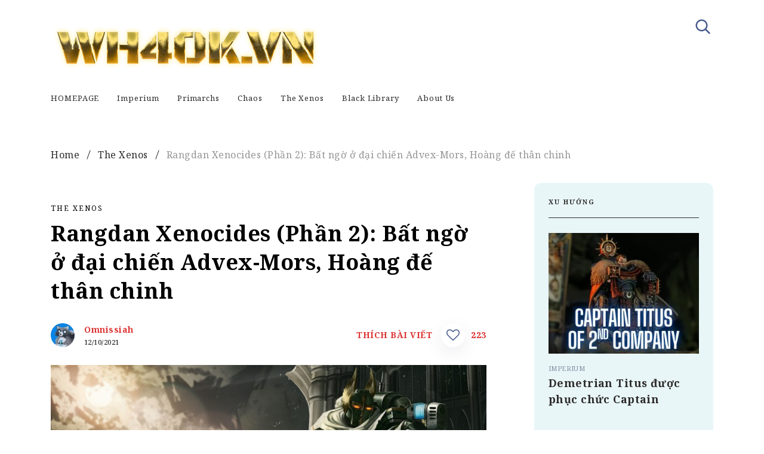

--- FILE ---
content_type: text/html; charset=UTF-8
request_url: https://wh40k.vn/rangdan-xenocides-phan-2/
body_size: 25217
content:
<!doctype html>
<html class="no-js" lang="en-US" prefix="og: https://ogp.me/ns#">
<head itemscope="itemscope" itemtype="http://schema.org/WebSite">
	<style>
#wpadminbar #wp-admin-bar-wccp_free_top_button .ab-icon:before {
	content: "\f160";
	color: #02CA02;
	top: 3px;
}
#wpadminbar #wp-admin-bar-wccp_free_top_button .ab-icon {
	transform: rotate(45deg);
}
</style>
<meta charset="UTF-8">
<link rel="profile" href="https://gmpg.org/xfn/11">
<link rel="pingback" href="https://wh40k.vn/xmlrpc.php">
<meta name="viewport" content="width=device-width, initial-scale=1.0">
<meta itemprop="name" content="WH40K.VN">
<!-- Search Engine Optimization by Rank Math PRO - https://rankmath.com/ -->
<title>Rangdan Xenocides (Phần 2): Bất ngờ ở đại chiến Advex-Mors, Hoàng đế thân chinh - WH40K.VN</title><link rel="preload" as="style" href="https://fonts.googleapis.com/css?family=Noto%20Serif%3A700%2C400%2C500%7CLexend%20Deca%3A400%2C700%7CRed%20Hat%20Text%3A700&#038;subset=latin&#038;display=swap" /><link rel="stylesheet" href="https://fonts.googleapis.com/css?family=Noto%20Serif%3A700%2C400%2C500%7CLexend%20Deca%3A400%2C700%7CRed%20Hat%20Text%3A700&#038;subset=latin&#038;display=swap" media="print" onload="this.media='all'" /><noscript><link rel="stylesheet" href="https://fonts.googleapis.com/css?family=Noto%20Serif%3A700%2C400%2C500%7CLexend%20Deca%3A400%2C700%7CRed%20Hat%20Text%3A700&#038;subset=latin&#038;display=swap" /></noscript>
<meta name="description" content="Grandmaster Urian Vendraig tiến công Rangdan Xenocides. Cuộc chiến bắt đầu vào những năm 839.M30 khi loài Rangda xâm chiếm biên giới Imperium."/>
<meta name="robots" content="follow, index, max-snippet:-1, max-video-preview:-1, max-image-preview:large"/>
<link rel="canonical" href="https://wh40k.vn/rangdan-xenocides-phan-2/" />
<meta property="og:locale" content="en_US" />
<meta property="og:type" content="article" />
<meta property="og:title" content="Rangdan Xenocides (Phần 2): Bất ngờ ở đại chiến Advex-Mors, Hoàng đế thân chinh - WH40K.VN" />
<meta property="og:description" content="Grandmaster Urian Vendraig tiến công Rangdan Xenocides. Cuộc chiến bắt đầu vào những năm 839.M30 khi loài Rangda xâm chiếm biên giới Imperium." />
<meta property="og:url" content="https://wh40k.vn/rangdan-xenocides-phan-2/" />
<meta property="og:site_name" content="WH40K.VN" />
<meta property="article:tag" content="Great Crusade" />
<meta property="article:tag" content="Rangdan Xenocides" />
<meta property="article:section" content="The Xenos" />
<meta property="og:updated_time" content="2025-03-14T23:06:26+07:00" />
<meta property="og:image" content="https://wh40k.vn/wp-content/uploads/2021/10/warhammer-40-000-dark-angels-urian-vendraig.jpg" />
<meta property="og:image:secure_url" content="https://wh40k.vn/wp-content/uploads/2021/10/warhammer-40-000-dark-angels-urian-vendraig.jpg" />
<meta property="og:image:width" content="1920" />
<meta property="og:image:height" content="1080" />
<meta property="og:image:alt" content="warhammer-40-000-dark-angels-urian-vendraig-rangdan-xenocides" />
<meta property="og:image:type" content="image/jpeg" />
<meta property="article:published_time" content="2021-10-12T06:17:50+07:00" />
<meta property="article:modified_time" content="2025-03-14T23:06:26+07:00" />
<meta name="twitter:card" content="summary_large_image" />
<meta name="twitter:title" content="Rangdan Xenocides (Phần 2): Bất ngờ ở đại chiến Advex-Mors, Hoàng đế thân chinh - WH40K.VN" />
<meta name="twitter:description" content="Grandmaster Urian Vendraig tiến công Rangdan Xenocides. Cuộc chiến bắt đầu vào những năm 839.M30 khi loài Rangda xâm chiếm biên giới Imperium." />
<meta name="twitter:image" content="https://wh40k.vn/wp-content/uploads/2021/10/warhammer-40-000-dark-angels-urian-vendraig.jpg" />
<meta name="twitter:label1" content="Written by" />
<meta name="twitter:data1" content="Omnissiah" />
<meta name="twitter:label2" content="Time to read" />
<meta name="twitter:data2" content="9 minutes" />
<script type="application/ld+json" class="rank-math-schema-pro">{"@context":"https://schema.org","@graph":[{"@type":["Organization","Person"],"@id":"https://wh40k.vn/#person","name":"WH40K.VN","url":"https://wh40k.vn"},{"@type":"WebSite","@id":"https://wh40k.vn/#website","url":"https://wh40k.vn","name":"WH40K.VN","publisher":{"@id":"https://wh40k.vn/#person"},"inLanguage":"en-US"},{"@type":"ImageObject","@id":"https://wh40k.vn/wp-content/uploads/2021/10/warhammer-40-000-dark-angels-urian-vendraig.jpg","url":"https://wh40k.vn/wp-content/uploads/2021/10/warhammer-40-000-dark-angels-urian-vendraig.jpg","width":"1920","height":"1080","caption":"warhammer-40-000-dark-angels-urian-vendraig-rangdan-xenocides","inLanguage":"en-US"},{"@type":"WebPage","@id":"https://wh40k.vn/rangdan-xenocides-phan-2/#webpage","url":"https://wh40k.vn/rangdan-xenocides-phan-2/","name":"Rangdan Xenocides (Ph\u1ea7n 2): B\u1ea5t ng\u1edd \u1edf \u0111\u1ea1i chi\u1ebfn Advex-Mors, Ho\u00e0ng \u0111\u1ebf th\u00e2n chinh - WH40K.VN","datePublished":"2021-10-12T06:17:50+07:00","dateModified":"2025-03-14T23:06:26+07:00","isPartOf":{"@id":"https://wh40k.vn/#website"},"primaryImageOfPage":{"@id":"https://wh40k.vn/wp-content/uploads/2021/10/warhammer-40-000-dark-angels-urian-vendraig.jpg"},"inLanguage":"en-US"},{"@type":"Person","@id":"https://wh40k.vn/author/omnissiah/","name":"Omnissiah","description":"WH40K.VN","url":"https://wh40k.vn/author/omnissiah/","image":{"@type":"ImageObject","@id":"https://secure.gravatar.com/avatar/935beee24e4409c4a5883f5015369372354da07d97e2a610d02e97a24fef243b?s=96&amp;d=wavatar&amp;r=g","url":"https://secure.gravatar.com/avatar/935beee24e4409c4a5883f5015369372354da07d97e2a610d02e97a24fef243b?s=96&amp;d=wavatar&amp;r=g","caption":"Omnissiah","inLanguage":"en-US"},"sameAs":["https://wh40k.vn"]},{"@type":"BlogPosting","headline":"Rangdan Xenocides (Ph\u1ea7n 2): B\u1ea5t ng\u1edd \u1edf \u0111\u1ea1i chi\u1ebfn Advex-Mors, Ho\u00e0ng \u0111\u1ebf th\u00e2n chinh - WH40K.VN","keywords":"Rangdan Xenocides","datePublished":"2021-10-12T06:17:50+07:00","dateModified":"2025-03-14T23:06:26+07:00","articleSection":"The Xenos","author":{"@id":"https://wh40k.vn/author/omnissiah/","name":"Omnissiah"},"publisher":{"@id":"https://wh40k.vn/#person"},"description":"Grandmaster Urian Vendraig ti\u1ebfn c\u00f4ng Rangdan Xenocides. Cu\u1ed9c chi\u1ebfn b\u1eaft \u0111\u1ea7u v\u00e0o nh\u1eefng n\u0103m 839.M30 khi lo\u00e0i Rangda x\u00e2m chi\u1ebfm bi\u00ean gi\u1edbi Imperium.","name":"Rangdan Xenocides (Ph\u1ea7n 2): B\u1ea5t ng\u1edd \u1edf \u0111\u1ea1i chi\u1ebfn Advex-Mors, Ho\u00e0ng \u0111\u1ebf th\u00e2n chinh - WH40K.VN","@id":"https://wh40k.vn/rangdan-xenocides-phan-2/#richSnippet","isPartOf":{"@id":"https://wh40k.vn/rangdan-xenocides-phan-2/#webpage"},"image":{"@id":"https://wh40k.vn/wp-content/uploads/2021/10/warhammer-40-000-dark-angels-urian-vendraig.jpg"},"inLanguage":"en-US","mainEntityOfPage":{"@id":"https://wh40k.vn/rangdan-xenocides-phan-2/#webpage"}}]}</script>
<!-- /Rank Math WordPress SEO plugin -->

<link rel='dns-prefetch' href='//www.googletagmanager.com' />
<link rel='dns-prefetch' href='//fonts.googleapis.com' />
<link rel='dns-prefetch' href='//pagead2.googlesyndication.com' />
<link href='https://fonts.gstatic.com' crossorigin rel='preconnect' />
<link rel="alternate" type="application/rss+xml" title="WH40K.VN &raquo; Feed" href="https://wh40k.vn/feed/" />
<link rel="alternate" type="application/rss+xml" title="WH40K.VN &raquo; Comments Feed" href="https://wh40k.vn/comments/feed/" />
			<link rel="shortcut icon" href="https://wh40k.vn/wp-content/uploads/2023/10/wh40k.vn-main-logo.png" type="image/x-icon" />
		
					<link rel="apple-touch-icon-precomposed" href="https://wh40k.vn/wp-content/uploads/2023/10/wh40k.vn-main-logo.png">
		
					<meta name="msapplication-TileColor" content="#ffffff">
			<meta name="msapplication-TileImage" content="https://wh40k.vn/wp-content/uploads/2023/10/wh40k.vn-main-logo.png">
		<link rel="alternate" type="application/rss+xml" title="WH40K.VN &raquo; Rangdan Xenocides (Phần 2): Bất ngờ ở đại chiến Advex-Mors, Hoàng đế thân chinh Comments Feed" href="https://wh40k.vn/rangdan-xenocides-phan-2/feed/" />
<link rel="alternate" title="oEmbed (JSON)" type="application/json+oembed" href="https://wh40k.vn/wp-json/oembed/1.0/embed?url=https%3A%2F%2Fwh40k.vn%2Frangdan-xenocides-phan-2%2F" />
<link rel="alternate" title="oEmbed (XML)" type="text/xml+oembed" href="https://wh40k.vn/wp-json/oembed/1.0/embed?url=https%3A%2F%2Fwh40k.vn%2Frangdan-xenocides-phan-2%2F&#038;format=xml" />
<style id='wp-img-auto-sizes-contain-inline-css' type='text/css'>
img:is([sizes=auto i],[sizes^="auto," i]){contain-intrinsic-size:3000px 1500px}
/*# sourceURL=wp-img-auto-sizes-contain-inline-css */
</style>
<link rel='stylesheet' id='dashicons-css' href='https://wh40k.vn/wp-includes/css/dashicons.min.css' type='text/css' media='all' />
<link rel='stylesheet' id='post-views-counter-frontend-css' href='https://wh40k.vn/wp-content/plugins/post-views-counter/css/frontend.css' type='text/css' media='all' />
<style id='wp-emoji-styles-inline-css' type='text/css'>

	img.wp-smiley, img.emoji {
		display: inline !important;
		border: none !important;
		box-shadow: none !important;
		height: 1em !important;
		width: 1em !important;
		margin: 0 0.07em !important;
		vertical-align: -0.1em !important;
		background: none !important;
		padding: 0 !important;
	}
/*# sourceURL=wp-emoji-styles-inline-css */
</style>
<style id='wp-block-library-inline-css' type='text/css'>
:root{--wp-block-synced-color:#7a00df;--wp-block-synced-color--rgb:122,0,223;--wp-bound-block-color:var(--wp-block-synced-color);--wp-editor-canvas-background:#ddd;--wp-admin-theme-color:#007cba;--wp-admin-theme-color--rgb:0,124,186;--wp-admin-theme-color-darker-10:#006ba1;--wp-admin-theme-color-darker-10--rgb:0,107,160.5;--wp-admin-theme-color-darker-20:#005a87;--wp-admin-theme-color-darker-20--rgb:0,90,135;--wp-admin-border-width-focus:2px}@media (min-resolution:192dpi){:root{--wp-admin-border-width-focus:1.5px}}.wp-element-button{cursor:pointer}:root .has-very-light-gray-background-color{background-color:#eee}:root .has-very-dark-gray-background-color{background-color:#313131}:root .has-very-light-gray-color{color:#eee}:root .has-very-dark-gray-color{color:#313131}:root .has-vivid-green-cyan-to-vivid-cyan-blue-gradient-background{background:linear-gradient(135deg,#00d084,#0693e3)}:root .has-purple-crush-gradient-background{background:linear-gradient(135deg,#34e2e4,#4721fb 50%,#ab1dfe)}:root .has-hazy-dawn-gradient-background{background:linear-gradient(135deg,#faaca8,#dad0ec)}:root .has-subdued-olive-gradient-background{background:linear-gradient(135deg,#fafae1,#67a671)}:root .has-atomic-cream-gradient-background{background:linear-gradient(135deg,#fdd79a,#004a59)}:root .has-nightshade-gradient-background{background:linear-gradient(135deg,#330968,#31cdcf)}:root .has-midnight-gradient-background{background:linear-gradient(135deg,#020381,#2874fc)}:root{--wp--preset--font-size--normal:16px;--wp--preset--font-size--huge:42px}.has-regular-font-size{font-size:1em}.has-larger-font-size{font-size:2.625em}.has-normal-font-size{font-size:var(--wp--preset--font-size--normal)}.has-huge-font-size{font-size:var(--wp--preset--font-size--huge)}.has-text-align-center{text-align:center}.has-text-align-left{text-align:left}.has-text-align-right{text-align:right}.has-fit-text{white-space:nowrap!important}#end-resizable-editor-section{display:none}.aligncenter{clear:both}.items-justified-left{justify-content:flex-start}.items-justified-center{justify-content:center}.items-justified-right{justify-content:flex-end}.items-justified-space-between{justify-content:space-between}.screen-reader-text{border:0;clip-path:inset(50%);height:1px;margin:-1px;overflow:hidden;padding:0;position:absolute;width:1px;word-wrap:normal!important}.screen-reader-text:focus{background-color:#ddd;clip-path:none;color:#444;display:block;font-size:1em;height:auto;left:5px;line-height:normal;padding:15px 23px 14px;text-decoration:none;top:5px;width:auto;z-index:100000}html :where(.has-border-color){border-style:solid}html :where([style*=border-top-color]){border-top-style:solid}html :where([style*=border-right-color]){border-right-style:solid}html :where([style*=border-bottom-color]){border-bottom-style:solid}html :where([style*=border-left-color]){border-left-style:solid}html :where([style*=border-width]){border-style:solid}html :where([style*=border-top-width]){border-top-style:solid}html :where([style*=border-right-width]){border-right-style:solid}html :where([style*=border-bottom-width]){border-bottom-style:solid}html :where([style*=border-left-width]){border-left-style:solid}html :where(img[class*=wp-image-]){height:auto;max-width:100%}:where(figure){margin:0 0 1em}html :where(.is-position-sticky){--wp-admin--admin-bar--position-offset:var(--wp-admin--admin-bar--height,0px)}@media screen and (max-width:600px){html :where(.is-position-sticky){--wp-admin--admin-bar--position-offset:0px}}

/*# sourceURL=wp-block-library-inline-css */
</style><style id='wp-block-heading-inline-css' type='text/css'>
h1:where(.wp-block-heading).has-background,h2:where(.wp-block-heading).has-background,h3:where(.wp-block-heading).has-background,h4:where(.wp-block-heading).has-background,h5:where(.wp-block-heading).has-background,h6:where(.wp-block-heading).has-background{padding:1.25em 2.375em}h1.has-text-align-left[style*=writing-mode]:where([style*=vertical-lr]),h1.has-text-align-right[style*=writing-mode]:where([style*=vertical-rl]),h2.has-text-align-left[style*=writing-mode]:where([style*=vertical-lr]),h2.has-text-align-right[style*=writing-mode]:where([style*=vertical-rl]),h3.has-text-align-left[style*=writing-mode]:where([style*=vertical-lr]),h3.has-text-align-right[style*=writing-mode]:where([style*=vertical-rl]),h4.has-text-align-left[style*=writing-mode]:where([style*=vertical-lr]),h4.has-text-align-right[style*=writing-mode]:where([style*=vertical-rl]),h5.has-text-align-left[style*=writing-mode]:where([style*=vertical-lr]),h5.has-text-align-right[style*=writing-mode]:where([style*=vertical-rl]),h6.has-text-align-left[style*=writing-mode]:where([style*=vertical-lr]),h6.has-text-align-right[style*=writing-mode]:where([style*=vertical-rl]){rotate:180deg}
/*# sourceURL=https://wh40k.vn/wp-includes/blocks/heading/style.min.css */
</style>
<style id='wp-block-image-inline-css' type='text/css'>
.wp-block-image>a,.wp-block-image>figure>a{display:inline-block}.wp-block-image img{box-sizing:border-box;height:auto;max-width:100%;vertical-align:bottom}@media not (prefers-reduced-motion){.wp-block-image img.hide{visibility:hidden}.wp-block-image img.show{animation:show-content-image .4s}}.wp-block-image[style*=border-radius] img,.wp-block-image[style*=border-radius]>a{border-radius:inherit}.wp-block-image.has-custom-border img{box-sizing:border-box}.wp-block-image.aligncenter{text-align:center}.wp-block-image.alignfull>a,.wp-block-image.alignwide>a{width:100%}.wp-block-image.alignfull img,.wp-block-image.alignwide img{height:auto;width:100%}.wp-block-image .aligncenter,.wp-block-image .alignleft,.wp-block-image .alignright,.wp-block-image.aligncenter,.wp-block-image.alignleft,.wp-block-image.alignright{display:table}.wp-block-image .aligncenter>figcaption,.wp-block-image .alignleft>figcaption,.wp-block-image .alignright>figcaption,.wp-block-image.aligncenter>figcaption,.wp-block-image.alignleft>figcaption,.wp-block-image.alignright>figcaption{caption-side:bottom;display:table-caption}.wp-block-image .alignleft{float:left;margin:.5em 1em .5em 0}.wp-block-image .alignright{float:right;margin:.5em 0 .5em 1em}.wp-block-image .aligncenter{margin-left:auto;margin-right:auto}.wp-block-image :where(figcaption){margin-bottom:1em;margin-top:.5em}.wp-block-image.is-style-circle-mask img{border-radius:9999px}@supports ((-webkit-mask-image:none) or (mask-image:none)) or (-webkit-mask-image:none){.wp-block-image.is-style-circle-mask img{border-radius:0;-webkit-mask-image:url('data:image/svg+xml;utf8,<svg viewBox="0 0 100 100" xmlns="http://www.w3.org/2000/svg"><circle cx="50" cy="50" r="50"/></svg>');mask-image:url('data:image/svg+xml;utf8,<svg viewBox="0 0 100 100" xmlns="http://www.w3.org/2000/svg"><circle cx="50" cy="50" r="50"/></svg>');mask-mode:alpha;-webkit-mask-position:center;mask-position:center;-webkit-mask-repeat:no-repeat;mask-repeat:no-repeat;-webkit-mask-size:contain;mask-size:contain}}:root :where(.wp-block-image.is-style-rounded img,.wp-block-image .is-style-rounded img){border-radius:9999px}.wp-block-image figure{margin:0}.wp-lightbox-container{display:flex;flex-direction:column;position:relative}.wp-lightbox-container img{cursor:zoom-in}.wp-lightbox-container img:hover+button{opacity:1}.wp-lightbox-container button{align-items:center;backdrop-filter:blur(16px) saturate(180%);background-color:#5a5a5a40;border:none;border-radius:4px;cursor:zoom-in;display:flex;height:20px;justify-content:center;opacity:0;padding:0;position:absolute;right:16px;text-align:center;top:16px;width:20px;z-index:100}@media not (prefers-reduced-motion){.wp-lightbox-container button{transition:opacity .2s ease}}.wp-lightbox-container button:focus-visible{outline:3px auto #5a5a5a40;outline:3px auto -webkit-focus-ring-color;outline-offset:3px}.wp-lightbox-container button:hover{cursor:pointer;opacity:1}.wp-lightbox-container button:focus{opacity:1}.wp-lightbox-container button:focus,.wp-lightbox-container button:hover,.wp-lightbox-container button:not(:hover):not(:active):not(.has-background){background-color:#5a5a5a40;border:none}.wp-lightbox-overlay{box-sizing:border-box;cursor:zoom-out;height:100vh;left:0;overflow:hidden;position:fixed;top:0;visibility:hidden;width:100%;z-index:100000}.wp-lightbox-overlay .close-button{align-items:center;cursor:pointer;display:flex;justify-content:center;min-height:40px;min-width:40px;padding:0;position:absolute;right:calc(env(safe-area-inset-right) + 16px);top:calc(env(safe-area-inset-top) + 16px);z-index:5000000}.wp-lightbox-overlay .close-button:focus,.wp-lightbox-overlay .close-button:hover,.wp-lightbox-overlay .close-button:not(:hover):not(:active):not(.has-background){background:none;border:none}.wp-lightbox-overlay .lightbox-image-container{height:var(--wp--lightbox-container-height);left:50%;overflow:hidden;position:absolute;top:50%;transform:translate(-50%,-50%);transform-origin:top left;width:var(--wp--lightbox-container-width);z-index:9999999999}.wp-lightbox-overlay .wp-block-image{align-items:center;box-sizing:border-box;display:flex;height:100%;justify-content:center;margin:0;position:relative;transform-origin:0 0;width:100%;z-index:3000000}.wp-lightbox-overlay .wp-block-image img{height:var(--wp--lightbox-image-height);min-height:var(--wp--lightbox-image-height);min-width:var(--wp--lightbox-image-width);width:var(--wp--lightbox-image-width)}.wp-lightbox-overlay .wp-block-image figcaption{display:none}.wp-lightbox-overlay button{background:none;border:none}.wp-lightbox-overlay .scrim{background-color:#fff;height:100%;opacity:.9;position:absolute;width:100%;z-index:2000000}.wp-lightbox-overlay.active{visibility:visible}@media not (prefers-reduced-motion){.wp-lightbox-overlay.active{animation:turn-on-visibility .25s both}.wp-lightbox-overlay.active img{animation:turn-on-visibility .35s both}.wp-lightbox-overlay.show-closing-animation:not(.active){animation:turn-off-visibility .35s both}.wp-lightbox-overlay.show-closing-animation:not(.active) img{animation:turn-off-visibility .25s both}.wp-lightbox-overlay.zoom.active{animation:none;opacity:1;visibility:visible}.wp-lightbox-overlay.zoom.active .lightbox-image-container{animation:lightbox-zoom-in .4s}.wp-lightbox-overlay.zoom.active .lightbox-image-container img{animation:none}.wp-lightbox-overlay.zoom.active .scrim{animation:turn-on-visibility .4s forwards}.wp-lightbox-overlay.zoom.show-closing-animation:not(.active){animation:none}.wp-lightbox-overlay.zoom.show-closing-animation:not(.active) .lightbox-image-container{animation:lightbox-zoom-out .4s}.wp-lightbox-overlay.zoom.show-closing-animation:not(.active) .lightbox-image-container img{animation:none}.wp-lightbox-overlay.zoom.show-closing-animation:not(.active) .scrim{animation:turn-off-visibility .4s forwards}}@keyframes show-content-image{0%{visibility:hidden}99%{visibility:hidden}to{visibility:visible}}@keyframes turn-on-visibility{0%{opacity:0}to{opacity:1}}@keyframes turn-off-visibility{0%{opacity:1;visibility:visible}99%{opacity:0;visibility:visible}to{opacity:0;visibility:hidden}}@keyframes lightbox-zoom-in{0%{transform:translate(calc((-100vw + var(--wp--lightbox-scrollbar-width))/2 + var(--wp--lightbox-initial-left-position)),calc(-50vh + var(--wp--lightbox-initial-top-position))) scale(var(--wp--lightbox-scale))}to{transform:translate(-50%,-50%) scale(1)}}@keyframes lightbox-zoom-out{0%{transform:translate(-50%,-50%) scale(1);visibility:visible}99%{visibility:visible}to{transform:translate(calc((-100vw + var(--wp--lightbox-scrollbar-width))/2 + var(--wp--lightbox-initial-left-position)),calc(-50vh + var(--wp--lightbox-initial-top-position))) scale(var(--wp--lightbox-scale));visibility:hidden}}
/*# sourceURL=https://wh40k.vn/wp-includes/blocks/image/style.min.css */
</style>
<style id='wp-block-paragraph-inline-css' type='text/css'>
.is-small-text{font-size:.875em}.is-regular-text{font-size:1em}.is-large-text{font-size:2.25em}.is-larger-text{font-size:3em}.has-drop-cap:not(:focus):first-letter{float:left;font-size:8.4em;font-style:normal;font-weight:100;line-height:.68;margin:.05em .1em 0 0;text-transform:uppercase}body.rtl .has-drop-cap:not(:focus):first-letter{float:none;margin-left:.1em}p.has-drop-cap.has-background{overflow:hidden}:root :where(p.has-background){padding:1.25em 2.375em}:where(p.has-text-color:not(.has-link-color)) a{color:inherit}p.has-text-align-left[style*="writing-mode:vertical-lr"],p.has-text-align-right[style*="writing-mode:vertical-rl"]{rotate:180deg}
/*# sourceURL=https://wh40k.vn/wp-includes/blocks/paragraph/style.min.css */
</style>
<style id='global-styles-inline-css' type='text/css'>
:root{--wp--preset--aspect-ratio--square: 1;--wp--preset--aspect-ratio--4-3: 4/3;--wp--preset--aspect-ratio--3-4: 3/4;--wp--preset--aspect-ratio--3-2: 3/2;--wp--preset--aspect-ratio--2-3: 2/3;--wp--preset--aspect-ratio--16-9: 16/9;--wp--preset--aspect-ratio--9-16: 9/16;--wp--preset--color--black: #000000;--wp--preset--color--cyan-bluish-gray: #abb8c3;--wp--preset--color--white: #ffffff;--wp--preset--color--pale-pink: #f78da7;--wp--preset--color--vivid-red: #cf2e2e;--wp--preset--color--luminous-vivid-orange: #ff6900;--wp--preset--color--luminous-vivid-amber: #fcb900;--wp--preset--color--light-green-cyan: #7bdcb5;--wp--preset--color--vivid-green-cyan: #00d084;--wp--preset--color--pale-cyan-blue: #8ed1fc;--wp--preset--color--vivid-cyan-blue: #0693e3;--wp--preset--color--vivid-purple: #9b51e0;--wp--preset--gradient--vivid-cyan-blue-to-vivid-purple: linear-gradient(135deg,rgb(6,147,227) 0%,rgb(155,81,224) 100%);--wp--preset--gradient--light-green-cyan-to-vivid-green-cyan: linear-gradient(135deg,rgb(122,220,180) 0%,rgb(0,208,130) 100%);--wp--preset--gradient--luminous-vivid-amber-to-luminous-vivid-orange: linear-gradient(135deg,rgb(252,185,0) 0%,rgb(255,105,0) 100%);--wp--preset--gradient--luminous-vivid-orange-to-vivid-red: linear-gradient(135deg,rgb(255,105,0) 0%,rgb(207,46,46) 100%);--wp--preset--gradient--very-light-gray-to-cyan-bluish-gray: linear-gradient(135deg,rgb(238,238,238) 0%,rgb(169,184,195) 100%);--wp--preset--gradient--cool-to-warm-spectrum: linear-gradient(135deg,rgb(74,234,220) 0%,rgb(151,120,209) 20%,rgb(207,42,186) 40%,rgb(238,44,130) 60%,rgb(251,105,98) 80%,rgb(254,248,76) 100%);--wp--preset--gradient--blush-light-purple: linear-gradient(135deg,rgb(255,206,236) 0%,rgb(152,150,240) 100%);--wp--preset--gradient--blush-bordeaux: linear-gradient(135deg,rgb(254,205,165) 0%,rgb(254,45,45) 50%,rgb(107,0,62) 100%);--wp--preset--gradient--luminous-dusk: linear-gradient(135deg,rgb(255,203,112) 0%,rgb(199,81,192) 50%,rgb(65,88,208) 100%);--wp--preset--gradient--pale-ocean: linear-gradient(135deg,rgb(255,245,203) 0%,rgb(182,227,212) 50%,rgb(51,167,181) 100%);--wp--preset--gradient--electric-grass: linear-gradient(135deg,rgb(202,248,128) 0%,rgb(113,206,126) 100%);--wp--preset--gradient--midnight: linear-gradient(135deg,rgb(2,3,129) 0%,rgb(40,116,252) 100%);--wp--preset--font-size--small: 13px;--wp--preset--font-size--medium: 20px;--wp--preset--font-size--large: 36px;--wp--preset--font-size--x-large: 42px;--wp--preset--spacing--20: 0.44rem;--wp--preset--spacing--30: 0.67rem;--wp--preset--spacing--40: 1rem;--wp--preset--spacing--50: 1.5rem;--wp--preset--spacing--60: 2.25rem;--wp--preset--spacing--70: 3.38rem;--wp--preset--spacing--80: 5.06rem;--wp--preset--shadow--natural: 6px 6px 9px rgba(0, 0, 0, 0.2);--wp--preset--shadow--deep: 12px 12px 50px rgba(0, 0, 0, 0.4);--wp--preset--shadow--sharp: 6px 6px 0px rgba(0, 0, 0, 0.2);--wp--preset--shadow--outlined: 6px 6px 0px -3px rgb(255, 255, 255), 6px 6px rgb(0, 0, 0);--wp--preset--shadow--crisp: 6px 6px 0px rgb(0, 0, 0);}:where(.is-layout-flex){gap: 0.5em;}:where(.is-layout-grid){gap: 0.5em;}body .is-layout-flex{display: flex;}.is-layout-flex{flex-wrap: wrap;align-items: center;}.is-layout-flex > :is(*, div){margin: 0;}body .is-layout-grid{display: grid;}.is-layout-grid > :is(*, div){margin: 0;}:where(.wp-block-columns.is-layout-flex){gap: 2em;}:where(.wp-block-columns.is-layout-grid){gap: 2em;}:where(.wp-block-post-template.is-layout-flex){gap: 1.25em;}:where(.wp-block-post-template.is-layout-grid){gap: 1.25em;}.has-black-color{color: var(--wp--preset--color--black) !important;}.has-cyan-bluish-gray-color{color: var(--wp--preset--color--cyan-bluish-gray) !important;}.has-white-color{color: var(--wp--preset--color--white) !important;}.has-pale-pink-color{color: var(--wp--preset--color--pale-pink) !important;}.has-vivid-red-color{color: var(--wp--preset--color--vivid-red) !important;}.has-luminous-vivid-orange-color{color: var(--wp--preset--color--luminous-vivid-orange) !important;}.has-luminous-vivid-amber-color{color: var(--wp--preset--color--luminous-vivid-amber) !important;}.has-light-green-cyan-color{color: var(--wp--preset--color--light-green-cyan) !important;}.has-vivid-green-cyan-color{color: var(--wp--preset--color--vivid-green-cyan) !important;}.has-pale-cyan-blue-color{color: var(--wp--preset--color--pale-cyan-blue) !important;}.has-vivid-cyan-blue-color{color: var(--wp--preset--color--vivid-cyan-blue) !important;}.has-vivid-purple-color{color: var(--wp--preset--color--vivid-purple) !important;}.has-black-background-color{background-color: var(--wp--preset--color--black) !important;}.has-cyan-bluish-gray-background-color{background-color: var(--wp--preset--color--cyan-bluish-gray) !important;}.has-white-background-color{background-color: var(--wp--preset--color--white) !important;}.has-pale-pink-background-color{background-color: var(--wp--preset--color--pale-pink) !important;}.has-vivid-red-background-color{background-color: var(--wp--preset--color--vivid-red) !important;}.has-luminous-vivid-orange-background-color{background-color: var(--wp--preset--color--luminous-vivid-orange) !important;}.has-luminous-vivid-amber-background-color{background-color: var(--wp--preset--color--luminous-vivid-amber) !important;}.has-light-green-cyan-background-color{background-color: var(--wp--preset--color--light-green-cyan) !important;}.has-vivid-green-cyan-background-color{background-color: var(--wp--preset--color--vivid-green-cyan) !important;}.has-pale-cyan-blue-background-color{background-color: var(--wp--preset--color--pale-cyan-blue) !important;}.has-vivid-cyan-blue-background-color{background-color: var(--wp--preset--color--vivid-cyan-blue) !important;}.has-vivid-purple-background-color{background-color: var(--wp--preset--color--vivid-purple) !important;}.has-black-border-color{border-color: var(--wp--preset--color--black) !important;}.has-cyan-bluish-gray-border-color{border-color: var(--wp--preset--color--cyan-bluish-gray) !important;}.has-white-border-color{border-color: var(--wp--preset--color--white) !important;}.has-pale-pink-border-color{border-color: var(--wp--preset--color--pale-pink) !important;}.has-vivid-red-border-color{border-color: var(--wp--preset--color--vivid-red) !important;}.has-luminous-vivid-orange-border-color{border-color: var(--wp--preset--color--luminous-vivid-orange) !important;}.has-luminous-vivid-amber-border-color{border-color: var(--wp--preset--color--luminous-vivid-amber) !important;}.has-light-green-cyan-border-color{border-color: var(--wp--preset--color--light-green-cyan) !important;}.has-vivid-green-cyan-border-color{border-color: var(--wp--preset--color--vivid-green-cyan) !important;}.has-pale-cyan-blue-border-color{border-color: var(--wp--preset--color--pale-cyan-blue) !important;}.has-vivid-cyan-blue-border-color{border-color: var(--wp--preset--color--vivid-cyan-blue) !important;}.has-vivid-purple-border-color{border-color: var(--wp--preset--color--vivid-purple) !important;}.has-vivid-cyan-blue-to-vivid-purple-gradient-background{background: var(--wp--preset--gradient--vivid-cyan-blue-to-vivid-purple) !important;}.has-light-green-cyan-to-vivid-green-cyan-gradient-background{background: var(--wp--preset--gradient--light-green-cyan-to-vivid-green-cyan) !important;}.has-luminous-vivid-amber-to-luminous-vivid-orange-gradient-background{background: var(--wp--preset--gradient--luminous-vivid-amber-to-luminous-vivid-orange) !important;}.has-luminous-vivid-orange-to-vivid-red-gradient-background{background: var(--wp--preset--gradient--luminous-vivid-orange-to-vivid-red) !important;}.has-very-light-gray-to-cyan-bluish-gray-gradient-background{background: var(--wp--preset--gradient--very-light-gray-to-cyan-bluish-gray) !important;}.has-cool-to-warm-spectrum-gradient-background{background: var(--wp--preset--gradient--cool-to-warm-spectrum) !important;}.has-blush-light-purple-gradient-background{background: var(--wp--preset--gradient--blush-light-purple) !important;}.has-blush-bordeaux-gradient-background{background: var(--wp--preset--gradient--blush-bordeaux) !important;}.has-luminous-dusk-gradient-background{background: var(--wp--preset--gradient--luminous-dusk) !important;}.has-pale-ocean-gradient-background{background: var(--wp--preset--gradient--pale-ocean) !important;}.has-electric-grass-gradient-background{background: var(--wp--preset--gradient--electric-grass) !important;}.has-midnight-gradient-background{background: var(--wp--preset--gradient--midnight) !important;}.has-small-font-size{font-size: var(--wp--preset--font-size--small) !important;}.has-medium-font-size{font-size: var(--wp--preset--font-size--medium) !important;}.has-large-font-size{font-size: var(--wp--preset--font-size--large) !important;}.has-x-large-font-size{font-size: var(--wp--preset--font-size--x-large) !important;}
/*# sourceURL=global-styles-inline-css */
</style>

<style id='classic-theme-styles-inline-css' type='text/css'>
/*! This file is auto-generated */
.wp-block-button__link{color:#fff;background-color:#32373c;border-radius:9999px;box-shadow:none;text-decoration:none;padding:calc(.667em + 2px) calc(1.333em + 2px);font-size:1.125em}.wp-block-file__button{background:#32373c;color:#fff;text-decoration:none}
/*# sourceURL=/wp-includes/css/classic-themes.min.css */
</style>
<link rel='stylesheet' id='simple-spoiler-style-css' href='https://wh40k.vn/wp-content/plugins/simple-spoiler/css/simple-spoiler.min.css' type='text/css' media='all' />
<link rel='stylesheet' id='ez-toc-css' href='https://wh40k.vn/wp-content/plugins/easy-table-of-contents/assets/css/screen.min.css' type='text/css' media='all' />
<style id='ez-toc-inline-css' type='text/css'>
div#ez-toc-container .ez-toc-title {font-size: 120%;}div#ez-toc-container .ez-toc-title {font-weight: 500;}div#ez-toc-container ul li , div#ez-toc-container ul li a {font-size: 85%;}div#ez-toc-container ul li , div#ez-toc-container ul li a {font-weight: 500;}div#ez-toc-container nav ul ul li {font-size: 75%;}.ez-toc-box-title {font-weight: bold; margin-bottom: 10px; text-align: center; text-transform: uppercase; letter-spacing: 1px; color: #666; padding-bottom: 5px;position:absolute;top:-4%;left:5%;background-color: inherit;transition: top 0.3s ease;}.ez-toc-box-title.toc-closed {top:-25%;}
.ez-toc-container-direction {direction: ltr;}.ez-toc-counter ul {direction: ltr;counter-reset: item ;}.ez-toc-counter nav ul li a::before {content: counter(item, circle) '  ';margin-right: .2em; counter-increment: item;flex-grow: 0;flex-shrink: 0;float: left; }.ez-toc-widget-direction {direction: ltr;}.ez-toc-widget-container ul {direction: ltr;counter-reset: item ;}.ez-toc-widget-container nav ul li a::before {content: counter(item, circle) '  ';margin-right: .2em; counter-increment: item;flex-grow: 0;flex-shrink: 0;float: left; }
/*# sourceURL=ez-toc-inline-css */
</style>
<link rel='stylesheet' id='publisher-theme-css' href='https://wh40k.vn/wp-content/themes/mts_publisher/style.css' type='text/css' media='all' />

<link rel='stylesheet' id='fontawesome-css' href='https://wh40k.vn/wp-content/themes/mts_publisher/css/font-awesome.min.css' type='text/css' media='all' />
<link rel='stylesheet' id='owl-carousel-css' href='https://wh40k.vn/wp-content/themes/mts_publisher/css/owl.carousel.css' type='text/css' media='all' />
<link rel='stylesheet' id='publisher-responsive-css' href='https://wh40k.vn/wp-content/themes/mts_publisher/css/publisher-responsive.css' type='text/css' media='all' />
<link rel='stylesheet' id='publisher-dynamic-css-css' href='//wh40k.vn/wp-content/uploads/publisher-styles/publisher-3483.css?timestamp=1758221870&#038;ver=1.0.12' type='text/css' media='all' />
<script type="text/javascript" src="https://wh40k.vn/wp-includes/js/jquery/jquery.min.js" id="jquery-core-js"></script>
<script type="text/javascript" src="https://wh40k.vn/wp-includes/js/jquery/jquery-migrate.min.js" id="jquery-migrate-js"></script>
<script type="text/javascript" id="post-likes-js-extra">
/* <![CDATA[ */
var simpleLikes = {"ajaxurl":"https://wh40k.vn/wp-admin/admin-ajax.php","like":"Like","unlike":"Unlike"};
//# sourceURL=post-likes-js-extra
/* ]]> */
</script>
<script type="text/javascript" src="https://wh40k.vn/wp-content/themes/mts_publisher/js/post-likes.js" id="post-likes-js"></script>

<!-- Google tag (gtag.js) snippet added by Site Kit -->
<!-- Google Analytics snippet added by Site Kit -->
<script type="text/javascript" src="https://www.googletagmanager.com/gtag/js?id=GT-WVRRK7G" id="google_gtagjs-js" async></script>
<script type="text/javascript" id="google_gtagjs-js-after">
/* <![CDATA[ */
window.dataLayer = window.dataLayer || [];function gtag(){dataLayer.push(arguments);}
gtag("set","linker",{"domains":["wh40k.vn"]});
gtag("js", new Date());
gtag("set", "developer_id.dZTNiMT", true);
gtag("config", "GT-WVRRK7G", {"googlesitekit_post_type":"post"});
//# sourceURL=google_gtagjs-js-after
/* ]]> */
</script>
<link rel="https://api.w.org/" href="https://wh40k.vn/wp-json/" /><link rel="alternate" title="JSON" type="application/json" href="https://wh40k.vn/wp-json/wp/v2/posts/3483" /><link rel="EditURI" type="application/rsd+xml" title="RSD" href="https://wh40k.vn/xmlrpc.php?rsd" />
<meta name="generator" content="WordPress 6.9" />
<link rel='shortlink' href='https://wh40k.vn/?p=3483' />
<meta name="generator" content="Site Kit by Google 1.170.0" /><style type="text/css">
		.spoiler-head {
			background: #f1f1f1;
			border: 1px solid #dddddd;
		}
		.spoiler-body {
			background: #fbfbfb;
			border-width: 0 1px 1px 1px;
			border-style: solid;
			border-color: #dddddd;
		}
	</style><script id="wpcp_disable_selection" type="text/javascript">
var image_save_msg='You are not allowed to save images!';
	var no_menu_msg='Context Menu disabled!';
	var smessage = "You are not allowed to copy this page, Thank you!";

function disableEnterKey(e)
{
	var elemtype = e.target.tagName;
	
	elemtype = elemtype.toUpperCase();
	
	if (elemtype == "TEXT" || elemtype == "TEXTAREA" || elemtype == "INPUT" || elemtype == "PASSWORD" || elemtype == "SELECT" || elemtype == "OPTION" || elemtype == "EMBED")
	{
		elemtype = 'TEXT';
	}
	
	if (e.ctrlKey){
     var key;
     if(window.event)
          key = window.event.keyCode;     //IE
     else
          key = e.which;     //firefox (97)
    //if (key != 17) alert(key);
     if (elemtype!= 'TEXT' && (key == 97 || key == 65 || key == 67 || key == 99 || key == 88 || key == 120 || key == 26 || key == 85  || key == 86 || key == 83 || key == 43 || key == 73))
     {
		if(wccp_free_iscontenteditable(e)) return true;
		show_wpcp_message('You are not allowed to copy content or view source');
		return false;
     }else
     	return true;
     }
}


/*For contenteditable tags*/
function wccp_free_iscontenteditable(e)
{
	var e = e || window.event; // also there is no e.target property in IE. instead IE uses window.event.srcElement
  	
	var target = e.target || e.srcElement;

	var elemtype = e.target.nodeName;
	
	elemtype = elemtype.toUpperCase();
	
	var iscontenteditable = "false";
		
	if(typeof target.getAttribute!="undefined" ) iscontenteditable = target.getAttribute("contenteditable"); // Return true or false as string
	
	var iscontenteditable2 = false;
	
	if(typeof target.isContentEditable!="undefined" ) iscontenteditable2 = target.isContentEditable; // Return true or false as boolean

	if(target.parentElement.isContentEditable) iscontenteditable2 = true;
	
	if (iscontenteditable == "true" || iscontenteditable2 == true)
	{
		if(typeof target.style!="undefined" ) target.style.cursor = "text";
		
		return true;
	}
}

////////////////////////////////////
function disable_copy(e)
{	
	var e = e || window.event; // also there is no e.target property in IE. instead IE uses window.event.srcElement
	
	var elemtype = e.target.tagName;
	
	elemtype = elemtype.toUpperCase();
	
	if (elemtype == "TEXT" || elemtype == "TEXTAREA" || elemtype == "INPUT" || elemtype == "PASSWORD" || elemtype == "SELECT" || elemtype == "OPTION" || elemtype == "EMBED")
	{
		elemtype = 'TEXT';
	}
	
	if(wccp_free_iscontenteditable(e)) return true;
	
	var isSafari = /Safari/.test(navigator.userAgent) && /Apple Computer/.test(navigator.vendor);
	
	var checker_IMG = '';
	if (elemtype == "IMG" && checker_IMG == 'checked' && e.detail >= 2) {show_wpcp_message(alertMsg_IMG);return false;}
	if (elemtype != "TEXT")
	{
		if (smessage !== "" && e.detail == 2)
			show_wpcp_message(smessage);
		
		if (isSafari)
			return true;
		else
			return false;
	}	
}

//////////////////////////////////////////
function disable_copy_ie()
{
	var e = e || window.event;
	var elemtype = window.event.srcElement.nodeName;
	elemtype = elemtype.toUpperCase();
	if(wccp_free_iscontenteditable(e)) return true;
	if (elemtype == "IMG") {show_wpcp_message(alertMsg_IMG);return false;}
	if (elemtype != "TEXT" && elemtype != "TEXTAREA" && elemtype != "INPUT" && elemtype != "PASSWORD" && elemtype != "SELECT" && elemtype != "OPTION" && elemtype != "EMBED")
	{
		return false;
	}
}	
function reEnable()
{
	return true;
}
document.onkeydown = disableEnterKey;
document.onselectstart = disable_copy_ie;
if(navigator.userAgent.indexOf('MSIE')==-1)
{
	document.onmousedown = disable_copy;
	document.onclick = reEnable;
}
function disableSelection(target)
{
    //For IE This code will work
    if (typeof target.onselectstart!="undefined")
    target.onselectstart = disable_copy_ie;
    
    //For Firefox This code will work
    else if (typeof target.style.MozUserSelect!="undefined")
    {target.style.MozUserSelect="none";}
    
    //All other  (ie: Opera) This code will work
    else
    target.onmousedown=function(){return false}
    target.style.cursor = "default";
}
//Calling the JS function directly just after body load
window.onload = function(){disableSelection(document.body);};

//////////////////special for safari Start////////////////
var onlongtouch;
var timer;
var touchduration = 1000; //length of time we want the user to touch before we do something

var elemtype = "";
function touchstart(e) {
	var e = e || window.event;
  // also there is no e.target property in IE.
  // instead IE uses window.event.srcElement
  	var target = e.target || e.srcElement;
	
	elemtype = window.event.srcElement.nodeName;
	
	elemtype = elemtype.toUpperCase();
	
	if(!wccp_pro_is_passive()) e.preventDefault();
	if (!timer) {
		timer = setTimeout(onlongtouch, touchduration);
	}
}

function touchend() {
    //stops short touches from firing the event
    if (timer) {
        clearTimeout(timer);
        timer = null;
    }
	onlongtouch();
}

onlongtouch = function(e) { //this will clear the current selection if anything selected
	
	if (elemtype != "TEXT" && elemtype != "TEXTAREA" && elemtype != "INPUT" && elemtype != "PASSWORD" && elemtype != "SELECT" && elemtype != "EMBED" && elemtype != "OPTION")	
	{
		if (window.getSelection) {
			if (window.getSelection().empty) {  // Chrome
			window.getSelection().empty();
			} else if (window.getSelection().removeAllRanges) {  // Firefox
			window.getSelection().removeAllRanges();
			}
		} else if (document.selection) {  // IE?
			document.selection.empty();
		}
		return false;
	}
};

document.addEventListener("DOMContentLoaded", function(event) { 
    window.addEventListener("touchstart", touchstart, false);
    window.addEventListener("touchend", touchend, false);
});

function wccp_pro_is_passive() {

  var cold = false,
  hike = function() {};

  try {
	  const object1 = {};
  var aid = Object.defineProperty(object1, 'passive', {
  get() {cold = true}
  });
  window.addEventListener('test', hike, aid);
  window.removeEventListener('test', hike, aid);
  } catch (e) {}

  return cold;
}
/*special for safari End*/
</script>
<script id="wpcp_disable_Right_Click" type="text/javascript">
document.ondragstart = function() { return false;}
	function nocontext(e) {
	   return false;
	}
	document.oncontextmenu = nocontext;
</script>
<style>
.unselectable
{
-moz-user-select:none;
-webkit-user-select:none;
cursor: default;
}
html
{
-webkit-touch-callout: none;
-webkit-user-select: none;
-khtml-user-select: none;
-moz-user-select: none;
-ms-user-select: none;
user-select: none;
-webkit-tap-highlight-color: rgba(0,0,0,0);
}
</style>
<script id="wpcp_css_disable_selection" type="text/javascript">
var e = document.getElementsByTagName('body')[0];
if(e)
{
	e.setAttribute('unselectable',"on");
}
</script>

<!-- Google AdSense meta tags added by Site Kit -->
<meta name="google-adsense-platform-account" content="ca-host-pub-2644536267352236">
<meta name="google-adsense-platform-domain" content="sitekit.withgoogle.com">
<!-- End Google AdSense meta tags added by Site Kit -->

<!-- Google Tag Manager snippet added by Site Kit -->
<script type="text/javascript">
/* <![CDATA[ */

			( function( w, d, s, l, i ) {
				w[l] = w[l] || [];
				w[l].push( {'gtm.start': new Date().getTime(), event: 'gtm.js'} );
				var f = d.getElementsByTagName( s )[0],
					j = d.createElement( s ), dl = l != 'dataLayer' ? '&l=' + l : '';
				j.async = true;
				j.src = 'https://www.googletagmanager.com/gtm.js?id=' + i + dl;
				f.parentNode.insertBefore( j, f );
			} )( window, document, 'script', 'dataLayer', 'GTM-5NHK9TL' );
			
/* ]]> */
</script>

<!-- End Google Tag Manager snippet added by Site Kit -->

<!-- Google AdSense snippet added by Site Kit -->
<script type="text/javascript" async="async" src="https://pagead2.googlesyndication.com/pagead/js/adsbygoogle.js?client=ca-pub-5315789942614490&amp;host=ca-host-pub-2644536267352236" crossorigin="anonymous"></script>

<!-- End Google AdSense snippet added by Site Kit -->
<link rel="icon" href="https://wh40k.vn/wp-content/uploads/2023/09/cropped-raven-guard-logo-32x32.png" sizes="32x32" />
<link rel="icon" href="https://wh40k.vn/wp-content/uploads/2023/09/cropped-raven-guard-logo-192x192.png" sizes="192x192" />
<link rel="apple-touch-icon" href="https://wh40k.vn/wp-content/uploads/2023/09/cropped-raven-guard-logo-180x180.png" />
<meta name="msapplication-TileImage" content="https://wh40k.vn/wp-content/uploads/2023/09/cropped-raven-guard-logo-270x270.png" />
</head>

<body data-rsssl=1 id="blog" class="wp-singular post-template-default single single-post postid-3483 single-format-standard wp-theme-mts_publisher unselectable main">

	
	<div class="main-container">

		
<header id="site-header" class="main-header header-layout2 clearfix" role="banner" itemscope="itemscope" itemtype="http://schema.org/WPHeader">
					<div id="header">
								<div class="container">
					<div class="logo-wrap">
						<h2 id="logo" class="image-logo clearfix"><a href="https://wh40k.vn"><img src="https://wh40k.vn/wp-content/uploads/2023/10/wh40k.vn-main-logo.png" alt="WH40K.VN"></a></h2>					</div>
					<div class="header-search">
	<form method="get" id="searchform" class="searchbox search-form" action="https://wh40k.vn" _lpchecked="1">
		<input type="text" name="s" id="s" class="searchbox-input" value="" placeholder="Search..."  />
		<span class="searchbox-icon sbutton"><svg xmlns="http://www.w3.org/2000/svg" xmlns:xlink="http://www.w3.org/1999/xlink" width="26px" height="26px"><path fill-rule="evenodd"  fill="rgb(73, 92, 142)" d="M25.134,23.366 L23.366,25.134 L16.625,18.393 C14.932,19.709 12.810,20.500 10.500,20.500 C4.977,20.500 0.500,16.023 0.500,10.500 C0.500,4.977 4.977,0.500 10.500,0.500 C16.023,0.500 20.500,4.977 20.500,10.500 C20.500,12.810 19.708,14.932 18.392,16.625 L25.134,23.366 ZM10.500,3.000 C6.358,3.000 3.000,6.358 3.000,10.500 C3.000,14.642 6.358,18.000 10.500,18.000 C14.642,18.000 18.000,14.642 18.000,10.500 C18.000,6.358 14.642,3.000 10.500,3.000 Z"/></svg></span>
	</form>
</div>
				</div><!--.container-->
				<div class="header-layout2-bottom clearfix">
					<div class="container">
						
<div id="primary-navigation" class="primary-navigation" role="navigation" itemscope="itemscope" itemtype="http://schema.org/SiteNavigationElement">

	<a href="#" id="pull" class="toggle-mobile-menu"><span>Menu</span></a>
	
		<nav class="navigation clearfix">
			<ul id="menu-main-menu" class="menu clearfix"><li id="menu-item-3538" class="menu-item menu-item-type-custom menu-item-object-custom menu-item-home menu-item-3538"><a href="https://wh40k.vn">HOMEPAGE</a></li>
<li id="menu-item-3539" class="menu-item menu-item-type-taxonomy menu-item-object-category menu-item-3539"><a href="https://wh40k.vn/category/imperium/">Imperium</a></li>
<li id="menu-item-3541" class="menu-item menu-item-type-taxonomy menu-item-object-category menu-item-3541"><a href="https://wh40k.vn/category/primarchs/">Primarchs</a></li>
<li id="menu-item-9165" class="menu-item menu-item-type-taxonomy menu-item-object-category menu-item-9165"><a href="https://wh40k.vn/category/chaos/">Chaos</a></li>
<li id="menu-item-3543" class="menu-item menu-item-type-taxonomy menu-item-object-category current-post-ancestor current-menu-parent current-post-parent menu-item-3543"><a href="https://wh40k.vn/category/xenos/">The Xenos</a></li>
<li id="menu-item-3544" class="menu-item menu-item-type-taxonomy menu-item-object-category menu-item-3544"><a href="https://wh40k.vn/category/library/">Black Library</a></li>
<li id="menu-item-4008" class="menu-item menu-item-type-post_type menu-item-object-post menu-item-4008"><a href="https://wh40k.vn/about-us-wh40k-vn/">About Us</a></li>
</ul>		</nav>
		<nav class="navigation mobile-only clearfix mobile-menu-wrapper">
			<ul id="menu-main-menu-1" class="menu clearfix"><li class="menu-item menu-item-type-custom menu-item-object-custom menu-item-home menu-item-3538"><a href="https://wh40k.vn">HOMEPAGE</a></li>
<li class="menu-item menu-item-type-taxonomy menu-item-object-category menu-item-3539"><a href="https://wh40k.vn/category/imperium/">Imperium</a></li>
<li class="menu-item menu-item-type-taxonomy menu-item-object-category menu-item-3541"><a href="https://wh40k.vn/category/primarchs/">Primarchs</a></li>
<li class="menu-item menu-item-type-taxonomy menu-item-object-category menu-item-9165"><a href="https://wh40k.vn/category/chaos/">Chaos</a></li>
<li class="menu-item menu-item-type-taxonomy menu-item-object-category current-post-ancestor current-menu-parent current-post-parent menu-item-3543"><a href="https://wh40k.vn/category/xenos/">The Xenos</a></li>
<li class="menu-item menu-item-type-taxonomy menu-item-object-category menu-item-3544"><a href="https://wh40k.vn/category/library/">Black Library</a></li>
<li class="menu-item menu-item-type-post_type menu-item-object-post menu-item-4008"><a href="https://wh40k.vn/about-us-wh40k-vn/">About Us</a></li>
</ul>		</nav>

	
</div><!-- nav -->
					</div>
				</div>
			</div>
			</header>
<div class="breadcrumb-wrapper clearfix"><div class="container"><div class="breadcrumb" itemscope itemtype="https://schema.org/BreadcrumbList"><div itemprop="itemListElement" itemscope
	      itemtype="https://schema.org/ListItem" class="root"><a href="https://wh40k.vn" itemprop="item"><span itemprop="name">Home</span><meta itemprop="position" content="1" /></a></div><div class="separator"></div><div itemprop="itemListElement" itemscope
				      itemtype="https://schema.org/ListItem"><a href="https://wh40k.vn/category/xenos/" itemprop="item"><span itemprop="name">The Xenos</span><meta itemprop="position" content="2" /></a></div><div class="separator"></div><div itemprop="itemListElement" itemscope itemtype="https://schema.org/ListItem"><span itemprop="name">Rangdan Xenocides (Phần 2): Bất ngờ ở đại chiến Advex-Mors, Hoàng đế thân chinh</span><meta itemprop="position" content="3" /></div></div></div></div>
	<div id="wrapper" class="single clearfix">

		<div class="container clearfix">

				<article class="article">
				<div id="content_box" class="cslayout">
								<div id="post-3483" class="g post post-3483 type-post status-publish format-standard has-post-thumbnail hentry category-xenos tag-great-crusade tag-rangdan-xenocides has_thumb">
								<div class="single_post">

						<header>
								<div class="post-info-upper">
													<div class="thecategory"><a href="https://wh40k.vn/category/xenos/" title="View all posts in The Xenos">The Xenos</a></div>
												</div>
								<h1 class="single-title">Rangdan Xenocides (Phần 2): Bất ngờ ở đại chiến Advex-Mors, Hoàng đế thân chinh</h1>
								<div class="post-info-bottom">
					<div class="post-info-left">							<div class="theauthorimage"><img alt='Avatar for Omnissiah' title='Gravatar for Omnissiah' src='https://secure.gravatar.com/avatar/935beee24e4409c4a5883f5015369372354da07d97e2a610d02e97a24fef243b?s=40&#038;d=wavatar&#038;r=g' srcset='https://secure.gravatar.com/avatar/935beee24e4409c4a5883f5015369372354da07d97e2a610d02e97a24fef243b?s=80&#038;d=wavatar&#038;r=g 2x' class='avatar avatar-40 photo' height='40' width='40' decoding='async'/></div>
							<div class="theauthortime"><div class="theauthor"><span><a href="https://wh40k.vn/author/omnissiah/" title="Posts by Omnissiah" rel="author">Omnissiah</a></span></div><div class="thetime date updated"><span>12/10/2021</span></div></div></div><div class="thelikebutton"><span class="like-text">Thích Bài Viết</span><a href="https://wh40k.vn/wp-admin/admin-ajax.php?action=process_simple_like&post_id=3483&nonce=580050e0f4&is_comment=0&disabled=true" class="sl-button sl-button-3483" data-nonce="580050e0f4" data-post-id="3483" data-iscomment="0" title="Like" rel="nofollow"><i class="fa fa-heart-o"></i><span class="sl-count">223</span></a><span id="sl-loader"></span></div>				</div>
							</header>
			
			<div class="post-single-content box mark-links entry-content">

				<div class="thecontent"><div class="wp-block-image">
<figure class="aligncenter size-full"><img fetchpriority="high" decoding="async" width="1920" height="1080" src="https://wh40k.vn/wp-content/uploads/2021/10/warhammer-40-000-dark-angels-urian-vendraig.jpg" alt="warhammer-40-000-dark-angels-urian-vendraig-rangdan-xenocides" class="wp-image-7384" title="Rangdan Xenocides (Phần 2): Bất ngờ ở đại chiến Advex-Mors, Hoàng đế thân chinh 1"><figcaption class="wp-element-caption">Sự kiện Rangdan Xenocides (anh minh họa).</figcaption></figure>
</div>


<div id="ez-toc-container" class="ez-toc-v2_0_80 counter-hierarchy ez-toc-counter ez-toc-light-blue ez-toc-container-direction">
<div class="ez-toc-title-container">
<p class="ez-toc-title" style="cursor:inherit">MỤC LỤC</p>
<span class="ez-toc-title-toggle"></span></div>
<nav><ul class='ez-toc-list ez-toc-list-level-1 ' ><li class='ez-toc-page-1 ez-toc-heading-level-2'><a class="ez-toc-link ez-toc-heading-1" href="#Rangdan_Xenocides_lan_dau_tien" >Rangdan Xenocides lần đầu tiên</a></li><li class='ez-toc-page-1 ez-toc-heading-level-2'><a class="ez-toc-link ez-toc-heading-2" href="#Grandmaster_Urian_Vendraig_tien_cong" >Grandmaster Urian Vendraig tiến công</a></li><li class='ez-toc-page-1 ez-toc-heading-level-2'><a class="ez-toc-link ez-toc-heading-3" href="#Tau_Paradigm_of_Hate_phai_hy_sinh" >Tàu Paradigm of Hate phải hy sinh</a></li><li class='ez-toc-page-1 ez-toc-heading-level-2'><a class="ez-toc-link ez-toc-heading-4" href="#Vendraig_chinh_phuc_hanh_tinh_Primus" >Vendraig chinh phục hành tinh Primus</a></li><li class='ez-toc-page-1 ez-toc-heading-level-2'><a class="ez-toc-link ez-toc-heading-5" href="#Hoang_De_buoc_phai_than_chinh" >Hoàng Đế buộc phải thân chinh</a></li></ul></nav></div>
<h2 class="wp-block-heading"><span class="ez-toc-section" id="Rangdan_Xenocides_lan_dau_tien"></span>Rangdan Xenocides lần đầu tiên<span class="ez-toc-section-end"></span></h2>



<p>Cuộc chiến bắt đầu vào năm 839 thuộc Thiên niên kỷ 30 khi <strong><a href="https://warhammer40k.fandom.com/wiki/Rangdan#:~:text=The%20Rangdan%20were%20an%20incredibly,century%20of%20the%2030th%20Millennium." target="_blank" rel="noopener">loài Xenos Rangdan</a></strong> xâm chiếm biên giới của Imperium ở phía Bắc và phía Đông thiên hà Milky Way, cụ thể là tại hệ sao Advex-Mors gồm 8 hành tinh. Nơi đây có sự hiện diện của Quân đoàn Dark Angels (1st Legion), họ đã giao tranh trực tiếp với chủng loài Rangdan và nhận về nhiều thiệt hại to lớn. Lần đầu tiên những người anh cả của Space Marine gặp phải kẻ thù mạnh điên cuồng như vậy.</p>



<h2 class="wp-block-heading"><span class="ez-toc-section" id="Grandmaster_Urian_Vendraig_tien_cong"></span>Grandmaster Urian Vendraig tiến công<span class="ez-toc-section-end"></span></h2>



<p>Ít nhất 6 hành tinh của hệ sao Advex-Mors là nơi bọn Rangdan lần đầu tiên được xác định, chúng đã nhanh chóng xâm chiếm và thiết lập tiền đồn tại đây, đồng thời tạo ra quân đoàn khổng lồ gồm những binh lính nô lệ vốn là con người sinh sống trong khu vực. Sau những báo cáo đầu tiên từ quân do thám của White Scars, các lực lượng của Đệ Nhất Quân Đoàn Dark Angels đầy kiêu hãnh đã sẵn sàng nghênh chiến, bất kể họ chưa hiểu rõ kẻ thù của mình.</p>



<p>Một lượng lớn quân đội Imperium đã tập trung tại Forge World Xana bao gồm khoảng <strong>50.000 lính Space Marine của Dark Angels</strong> và <strong>100.000 quân từ Imperial Army</strong>, cùng <strong>đơn vị quân sự Taghmata Omnissiah của Mechanicum</strong>. Bao gồm cả <strong>100 tàu chiến dưới quyền Grandmaster Urian Vendraig</strong>. Trong khi đó, Rangdan đã củng cố rất nhiều căn cứ ở Advex-Mors và xây dựng một trạm chiến đấu to lớn cỡ một mặt trăng với đám nô lệ đông đảo của chúng.</p>



<p>Vendraig hy vọng trận chiến sẽ là sự trở lại vinh quang cho Quân đoàn Dark Angels của mình, điều mà trong những năm gần đây ông đã khát khao mà chưa được tận hưởng. Grandmaster Urian Vendraig đã cho hạm đội dịch chuyển tức thời bằng bước nhảy Warp tới Advex-Mors trong một đội hình do ba Thiết giáp hạm Lớp Gloriana khổng lồ của Dark Angels dẫn đầu là tàu <strong>Invincible Reason</strong>, <strong>Paradigm of Hate</strong>, và <strong>Truth&#8217;s Razor</strong> với binh lực cực mạnh.</p>



<p>Với sức mạnh vượt trội này, Vendraig nhanh chóng quét sạch một vài phi đội nhỏ của Rangdan. Sau đó họ tiến tới hành tinh đầu tiên của hệ sao là Extremis, chiếm ưu thế trên quỹ đạo và bắn phá kẻ thù bên dưới, tiếp tục đánh bại bọn Xenos trong những trận vừa và nhỏ. Với việc vị Grandmaster tự mình triển khai quân đội, dẫn đầu 1.000 chiến binh Space Marine kiêu hãnh của Đệ Nhất Quân đoàn Dark Angels lâm trận, họ lại thắng trận đầu tiên tại đây.</p>



<p>Tuy nhiên, hành tinh Extremis không có nhiều giá trị chiến lược và nó chỉ là nơi đặt các nhà máy lọc nhiên liệu nhỏ, và chỉ được đồn trú bởi vài chục nghìn lính nô lệ Rangda mà thôi. Urian Vendraig dễ dàng xác định gã Overlord của quân Rangda trên hành tinh này và tự mình giết chết hắn. Trong khoảng thời gian vài tháng sau, hạm đội Imperium đã chinh phục bốn hành tinh ngoài cùng của Advex-Mors và tiến đến hành tin ở giữa hệ sao là Primus.</p>



<h2 class="wp-block-heading"><span class="ez-toc-section" id="Tau_Paradigm_of_Hate_phai_hy_sinh"></span>Tàu Paradigm of Hate phải hy sinh<span class="ez-toc-section-end"></span></h2>



<p>Primus là hành tinh thứ 5 của hệ sao Advex-Mors, nó được bảo vệ bởi rất nhiều Warmoon của quân Rangda, đó là những tổ hợp vũ khí khổng lồ như mặt trăng với hàng triệu binh lính nô lệ. Biết rằng bất kỳ cuộc tấn công trực tiếp nào lên Warmoon sẽ tạo ra thương vong lớn, Vendraig đã lên kế hoạch dương đông kích tây, khi cho một nhóm nhỏ tấn công nghi binh trên các Warmoon, còn phần lớn Quân đoàn sẽ đổ bộ bất ngờ xuống Primus.</p>



<p>Tuy nhiên, Vendraig đã lầm. Bọn Rangda thông minh hơn ông nghĩ, chúng am hiểu về chiến thuật. Các tàu chiến của Rangda liên kết thành một bức tường thành lớn cùng những Warmoon, không chủ động tấn công mà ở tư thế chờ đợi quân Imperium xông đến. Chúng sử dụng những drone (thiết bị không người lái) xâm nhập và lây nhiễm tàu Paradigm of Hate, gây ra thiệt hại lớn cho chiến hạm.</p>



<p>Đó là một cuộc chiến tiêu hao và rõ ràng vị Grandmaster của Dark Angels không thể chờ đợi, bởi ông sẽ mất nhiều hơn được. Quyết định phải chiếm cho bằng được hành tinh Primus. Vendraig đành cho Paradigm of Hate hy sinh, lao thẳng vào Warmoon để phá vỡ lực lượng phòng thủ của bọn Rangda, gây ra chấn động kinh người khoét thủng lõi của Warmoon và làm quá tải các lò phản ứng plasma bên trong nó, tạo nên một vụ nổ lớn chấn động.</p>



<p>Quân Imperium còn sống sót trên Paradigm of Hate vẫn tiếp tục chiến đấu dũng cảm khi làn sóng chiến binh ma quỷ của Rangda đổ dồn về phía họ. Hai bên sát phạt lẫn nhau đến khi chiếc tàu chiến cuối cùng cũng nổ tung, thậm chí tạo ra vụ nổ chói sáng như một mặt trời thu nhỏ giữa đội hình của bọn Rangda. Vụ nổ khiến đôi bên đều hoảng loạn và đó là lúc Invincible Reason và Truth&#8217;s Razor chớp lấy thời cơ, nhanh chóng đột phá vòng vây.</p>



<p>Hai chiếc chiến hạm dồn toàn bộ hỏa lực để thoát xuống tầng khí quyển của Primus, thả những chiến đấu cơ và drop-pod xuống bề mặt hành tinh. Cuộc đổ bộ đã thành công mặc dù tổn thất là quá lớn cho đạo quân của Vendraig. Lúc này, Đệ nhất Quân Đoàn Dark Angels thể hiện sức mạnh ngạo nghễ của mình. Họ huy động các Host &#8211; những đội hình Space Marine đặc biệt tinh nhuệ được kiến tạo bởi chính Hoàng đế khi ông lập ra 1st Legion.</p>



<p>Trong ngày đầu tiên của cuộc đổ bộ, các Hosts of Wind &#8211; những kỵ binh thiện nghệ và Hosts of Fire &#8211; các sát thủ và gián điệp của Quân đoàn Dark Angels đã được triển khai để đánh phủ đầu quân Rangda lẫn đám nô lệ đông như kiến của chúng. Kế đến những Hosts of Blades &#8211; bộ binh tinh nhuệ và Hosts of Iron &#8211; xe tăng hạng nặng của Dark Angels cũng xung trận, họ cày nát bán kính hàng trăm kilomet trên hành tinh Primus và quét sạch lũ Xenos.</p>



<h2 class="wp-block-heading"><span class="ez-toc-section" id="Vendraig_chinh_phuc_hanh_tinh_Primus"></span>Vendraig chinh phục hành tinh Primus<span class="ez-toc-section-end"></span></h2>



<p>Một thời gian sau đó, Vendraig gần như hiểu được được chiến thuật phổ biến của bọn Rangda, ông đã tập hợp hơn 30.000 Space Marine tốt nhất của mình từ Hosts of Crowns &#8211; gồm toàn các Champion dày dạn kinh nghiệm của Dark Angels và <strong>Hosts of Bone</strong> &#8211; những chiến binh điên cuồng nhất, họ hoạt động như một lực lượng dự bị linh động để dự đoán và chống lại những cuộc đánh phá của Rangda. Dark Angels gần như đã chơi tất tay trong vụ này.</p>



<p>Trong khi đó, các Jetbike và Land Speeder của Hosts of Wind đã quấy rối lực lượng Rangda chủ lực. Lúc này, giới lãnh đạo tinh hoa của Rangda ở Primus vẫn đang tự mãn, chúng theo dõi, chờ đợi và cho rằng sẽ phải đối mặt với một kẻ thù kiệt sức. Tuy nhiên, bản thân Urian Vendraig đã chủ động, dẫn đầu một cuộc tấn công xuyên qua một tiểu đoàn lính nô lệ và tấn công trực diện vào trái tim của quân Rangda &#8211; vị trí của các Overlord, những kẻ cầm quyền.</p>



<p>Ở đỉnh cao của trận chiến tại Primus, Vendraig chém giết không khoan nhượng các Overlord và thậm chí đã so kiếm với một Warmaster của Rangda trong trận chiến sòng phẳng một chọi một. Mặc dù bị trúng độc và bị thương nặng, Vendraig đã hạ được Warmaster của kẻ địch. Cuối cùng, bất kể quân Rangda bật lại, nhưng chúng cũng sớm bị tiêu diệt và các pháo đài của chúng trên Primus bị Quân đoàn Dark Angels bắn phá thành những đống gạch vụn.</p>



<p>Mặc dù cuối cùng họ đã giành được chiến thắng, nhưng cái giá phải trả cho 1st Legion là rất lớn, khi họ mất đi 10.000 lính Space Marine và 50 tàu chiến trong Rangdan Xenocides. Paradigm of Hate tan chảy và hợp nhất với Warmoon, lơ lửng trên quỹ đạo của Primus như dấu ấn không thể phai nhòa trong sự nghiệp của Vendraig và Dark Angels. Tuy nhiên, chiến thắng này chỉ khởi đầu một chương đen tối hơn cho những đứa con của Lion El&#8217;Jonson.</p>



<h2 class="wp-block-heading"><span class="ez-toc-section" id="Hoang_De_buoc_phai_than_chinh"></span>Hoàng Đế buộc phải thân chinh<span class="ez-toc-section-end"></span></h2>



<p>Grandmaster Vendraig không có thời gian để ăn mừng chiến thắng. Bởi điều ông không ngờ được là với toàn bộ binh lực mà mình đã tiêu tốn, tất cả những gì ông tiêu diệt được chỉ đơn giản là một&#8230; tiền đồn nho nhỏ của Rangda mà thôi. Và đó cũng là điều mà Imperium không lường trước, bởi hằng hà sa số quân chủ lực của Rangda bắt đầu lù lù xuất hiện và áp đảo họ với sức mạnh kinh khủng chưa từng thấy, chúng có cả số lượng và chất lượng.</p>



<p>Advex-Mors là trận chiến duy nhất được ghi lại khá kỹ càng trong cuộc tiến công Rangdan Xenocides lần một (bởi nó là một chiến thắng có vẻ sạch sẽ của quân Imperium), tuy nhiên những diễn biến sau đó đã bị che giấu. Không rõ điều gì đã xảy ra, suốt 2 thập kỷ sau đó, chỉ biết rằng thậm chí, 1 trong 20 Quân đoàn Space Marine ban đầu (bị giấu tên, là 2nd Legion hoặc 11st Legion) đã bị xóa sổ hoàn toàn trong thời gian này cùng Primarch của họ.</p>



<p>Chúng ta không biết rằng một 1 trong 2 Quân đoàn đó đã bị tiêu diệt hay bị tha hóa, hoặc thậm chí tệ hơn nữa (bởi chúng ta biết Rangdan có khả năng &#8220;vấy bẩn&#8221; hoặc &#8220;ký sinh&#8221; lên kẻ địch), chỉ biết rằng một sự kiện như vậy đã làm rúng động đến tận nền móng của Imperium, buộc chính Hoàng Đế phải rời Throneworld và thân chinh ra trận. Một sự kiện như vậy được xem là vết nhơ trong lịch sử của các Quân đoàn Space Marine có tham gia chiến dịch. </p>



<p>Theo sách The Horus Heresy Book Seven, Hoàng Đế buộc phải mở kho bí mật phong ấn trong Noctis Labyrinth bên dưới Sao Hỏa và giải phóng một vũ khí khủng khiếp nào đó bị cấm kỵ của Imperium, lúc đó thì thế trận của cuộc chiến Rangdan Xenocides mới xoay chuyển theo hướng có lợi cho nhân loại. Như đã biết, thứ mà Hoàng Đế sử dụng được cho là một mảnh lớn của C&#8217;tan Void Dragon mà ông đã đánh bại  và giam giữ nhiều năm trước đó.</p>



<p><em>(Còn tiếp)</em></p>



<p><em>Mời các bạn đọc trọn bộ 4 phần sự kiện Rangdan Xenocides:</em></p>



<p><strong><a href="https://wh40k.vn/rangdan-xenocides-phan-1/">1- Rangdan Xenocides (Phần 1): Sự kiện bí ẩn và đẫm máu nhất trước thời Horus Heresy</a></strong><br><strong><a href="https://wh40k.vn/rangdan-xenocides-phan-2/">2- Rangdan Xenocides (Phần 2): Bất ngờ ở đại chiến Advex-Mors, Hoàng đế thân chinh</a></strong><br><a href="https://wh40k.vn/rangdan-xenocides-phan-3/"><strong>3- Rangdan Xenocides (Phần 3): 5 Quân đoàn, 3 Primarch sát cánh chống lại Rangda</strong></a><br><a href="https://wh40k.vn/rangdan-xenocides-phan-4/"><strong>4- Rangdan Xenocides (Phần 4): Lion El’Jonson và Leman Russ dấn thân vào hệ sao Halo</strong></a></p>
<div class="post-views content-post post-3483 entry-meta load-static">
				<span class="post-views-icon dashicons dashicons-chart-bar"></span> <span class="post-views-label">Post Views:</span> <span class="post-views-count">12,609</span>
			</div></div>						<div class="shareit shareit-default bottom">
											<!-- Facebook -->
				<span class="share-item facebookbtn">
					<div id="fb-root"></div>
					<div class="fb-like" data-send="false" data-layout="button_count" data-width="150" data-show-faces="false"></div>
				</span>
								<!-- Facebook Share-->
				<span class="share-item facebooksharebtn">
					<div class="fb-share-button" data-layout="button_count"></div>
				</span>
										</div>
					
			</div><!--.post-single-content-->

		</div><!--.single_post-->
		<div class="tags"><a href="https://wh40k.vn/tag/great-crusade/" rel="tag">Great Crusade</a><a href="https://wh40k.vn/tag/rangdan-xenocides/" rel="tag">Rangdan Xenocides</a></div><div class="related-posts default position-default "><div class="related-posts-title"><h4><span>Bài Viết Liên Quan</span></h4></div><div class="related-posts-container clear">								<article class="latestPost excerpt">
										<a href="https://wh40k.vn/rangdan-xenocides-phan-4/" title="Rangdan Xenocides (Phần 4): Lion El&#8217;Jonson và Leman Russ dấn thân vào hệ sao Halo" id="featured-thumbnail" class="post-image post-image-left">
		<div class="featured-thumbnail">
			<img width="100" height="90" src="https://wh40k.vn/wp-content/uploads/2021/10/rangdan-xenocides-last-war-100x90.jpg" class="attachment-publisher-featured size-publisher-featured wp-post-image" alt="Rangdan Xenocides (Phần 4): Lion El&#8217;Jonson và Leman Russ dấn thân vào hệ sao Halo" title="Rangdan Xenocides (Phần 4): Lion El&#8217;Jonson và Leman Russ dấn thân vào hệ sao Halo" loading="lazy" decoding="async" />		</div>
			</a>
										<div class="wrapper-top">
														<div class="post-info-upper">
													<div class="thecategory"><a href="https://wh40k.vn/category/xenos/" title="View all posts in The Xenos">The Xenos</a></div>
												</div>
					<h2 class="title front-view-title"><a href="https://wh40k.vn/rangdan-xenocides-phan-4/" title="Rangdan Xenocides (Phần 4): Lion El&#8217;Jonson và Leman Russ dấn thân vào hệ sao Halo">Rangdan Xenocides (Phần 4): Lion El&#8217;Jonson và Leman Russ dấn thân vào hệ sao Halo</a></h2>
										</div>
									<div class="wrapper">
											<div class="front-view-content">
		Cuộc tiến công Rangdan Xenocides lần thứ 3 cũng là chương cuối cùng của sự kiện này. Khi&nbsp;&hellip;	</div>
					<div class="post-info-bottom">
					<div class="post-info-left">							<div class="theauthorimage"><img alt='Avatar for Omnissiah' title='Gravatar for Omnissiah' src='https://secure.gravatar.com/avatar/935beee24e4409c4a5883f5015369372354da07d97e2a610d02e97a24fef243b?s=40&#038;d=wavatar&#038;r=g' srcset='https://secure.gravatar.com/avatar/935beee24e4409c4a5883f5015369372354da07d97e2a610d02e97a24fef243b?s=80&#038;d=wavatar&#038;r=g 2x' class='avatar avatar-40 photo' height='40' width='40' loading='lazy' decoding='async'/></div>
							<div class="theauthortime"><div class="theauthor"><span><a href="https://wh40k.vn/author/omnissiah/" title="Posts by Omnissiah" rel="author">Omnissiah</a></span></div><div class="thetime date updated"><span>14/10/2021</span></div></div></div><div class="thelikebutton"><a href="https://wh40k.vn/wp-admin/admin-ajax.php?action=process_simple_like&post_id=3604&nonce=580050e0f4&is_comment=0&disabled=true" class="sl-button sl-button-3604" data-nonce="580050e0f4" data-post-id="3604" data-iscomment="0" title="Like" rel="nofollow"><i class="fa fa-heart-o"></i><span class="sl-count">210</span></a><span id="sl-loader"></span></div>				</div>
													</div>
								</article><!--.post.excerpt-->
																<article class="latestPost excerpt">
										<a href="https://wh40k.vn/catachan-barking-toad/" title="Catachan Barking Toad" id="featured-thumbnail" class="post-image post-image-left">
		<div class="featured-thumbnail">
			<img width="100" height="90" src="https://wh40k.vn/wp-content/uploads/2022/06/catachan-barking-toad-100x90.jpg" class="attachment-publisher-featured size-publisher-featured wp-post-image" alt="Catachan Barking Toad" title="Catachan Barking Toad" loading="lazy" decoding="async" />		</div>
			</a>
										<div class="wrapper-top">
														<div class="post-info-upper">
													<div class="thecategory"><a href="https://wh40k.vn/category/xenos/" title="View all posts in The Xenos">The Xenos</a></div>
												</div>
					<h2 class="title front-view-title"><a href="https://wh40k.vn/catachan-barking-toad/" title="Catachan Barking Toad">Catachan Barking Toad</a></h2>
										</div>
									<div class="wrapper">
											<div class="front-view-content">
		Catachan Barking Toad là sinh vật có độc khủng khiếp nhất thiên hà.	</div>
					<div class="post-info-bottom">
					<div class="post-info-left">							<div class="theauthorimage"><img alt='Avatar for Omnissiah' title='Gravatar for Omnissiah' src='https://secure.gravatar.com/avatar/935beee24e4409c4a5883f5015369372354da07d97e2a610d02e97a24fef243b?s=40&#038;d=wavatar&#038;r=g' srcset='https://secure.gravatar.com/avatar/935beee24e4409c4a5883f5015369372354da07d97e2a610d02e97a24fef243b?s=80&#038;d=wavatar&#038;r=g 2x' class='avatar avatar-40 photo' height='40' width='40' loading='lazy' decoding='async'/></div>
							<div class="theauthortime"><div class="theauthor"><span><a href="https://wh40k.vn/author/omnissiah/" title="Posts by Omnissiah" rel="author">Omnissiah</a></span></div><div class="thetime date updated"><span>13/06/2022</span></div></div></div><div class="thelikebutton"><a href="https://wh40k.vn/wp-admin/admin-ajax.php?action=process_simple_like&post_id=3862&nonce=580050e0f4&is_comment=0&disabled=true" class="sl-button sl-button-3862" data-nonce="580050e0f4" data-post-id="3862" data-iscomment="0" title="Like" rel="nofollow"><i class="fa fa-heart-o"></i><span class="sl-count">539</span></a><span id="sl-loader"></span></div>				</div>
													</div>
								</article><!--.post.excerpt-->
																<article class="latestPost excerpt">
										<a href="https://wh40k.vn/rangdan-xenocides-phan-1/" title="Rangdan Xenocides (Phần 1): Sự kiện bí ẩn và đẫm máu nhất trước thời Horus Heresy" id="featured-thumbnail" class="post-image post-image-left">
		<div class="featured-thumbnail">
			<img width="100" height="90" src="https://wh40k.vn/wp-content/uploads/2021/10/rangdan-xenocides-act-1-100x90.jpg" class="attachment-publisher-featured size-publisher-featured wp-post-image" alt="Rangdan Xenocides (Phần 1): Sự kiện bí ẩn và đẫm máu nhất trước thời Horus Heresy" title="Rangdan Xenocides (Phần 1): Sự kiện bí ẩn và đẫm máu nhất trước thời Horus Heresy" loading="lazy" decoding="async" />		</div>
			</a>
										<div class="wrapper-top">
														<div class="post-info-upper">
													<div class="thecategory"><a href="https://wh40k.vn/category/xenos/" title="View all posts in The Xenos">The Xenos</a></div>
												</div>
					<h2 class="title front-view-title"><a href="https://wh40k.vn/rangdan-xenocides-phan-1/" title="Rangdan Xenocides (Phần 1): Sự kiện bí ẩn và đẫm máu nhất trước thời Horus Heresy">Rangdan Xenocides (Phần 1): Sự kiện bí ẩn và đẫm máu nhất trước thời Horus Heresy</a></h2>
										</div>
									<div class="wrapper">
											<div class="front-view-content">
		Rangdan Xenocides (Diệt chủng Rangda) là chiến dịch đẫm máu bậc nhất.	</div>
					<div class="post-info-bottom">
					<div class="post-info-left">							<div class="theauthorimage"><img alt='Avatar for Omnissiah' title='Gravatar for Omnissiah' src='https://secure.gravatar.com/avatar/935beee24e4409c4a5883f5015369372354da07d97e2a610d02e97a24fef243b?s=40&#038;d=wavatar&#038;r=g' srcset='https://secure.gravatar.com/avatar/935beee24e4409c4a5883f5015369372354da07d97e2a610d02e97a24fef243b?s=80&#038;d=wavatar&#038;r=g 2x' class='avatar avatar-40 photo' height='40' width='40' loading='lazy' decoding='async'/></div>
							<div class="theauthortime"><div class="theauthor"><span><a href="https://wh40k.vn/author/omnissiah/" title="Posts by Omnissiah" rel="author">Omnissiah</a></span></div><div class="thetime date updated"><span>10/10/2021</span></div></div></div><div class="thelikebutton"><a href="https://wh40k.vn/wp-admin/admin-ajax.php?action=process_simple_like&post_id=3594&nonce=580050e0f4&is_comment=0&disabled=true" class="sl-button sl-button-3594" data-nonce="580050e0f4" data-post-id="3594" data-iscomment="0" title="Like" rel="nofollow"><i class="fa fa-heart-o"></i><span class="sl-count">113</span></a><span id="sl-loader"></span></div>				</div>
													</div>
								</article><!--.post.excerpt-->
																<article class="latestPost excerpt">
										<a href="https://wh40k.vn/rangdan-xenocides-phan-3/" title="Rangdan Xenocides (Phần 3): 5 Quân đoàn, 3 Primarch sát cánh chống lại Rangdan" id="featured-thumbnail" class="post-image post-image-left">
		<div class="featured-thumbnail">
			<img width="100" height="90" src="https://wh40k.vn/wp-content/uploads/2021/10/dark-angels-space-marine-legion-100x90.jpg" class="attachment-publisher-featured size-publisher-featured wp-post-image" alt="Rangdan Xenocides (Phần 3): 5 Quân đoàn, 3 Primarch sát cánh chống lại Rangdan" title="Rangdan Xenocides (Phần 3): 5 Quân đoàn, 3 Primarch sát cánh chống lại Rangdan" loading="lazy" decoding="async" />		</div>
			</a>
										<div class="wrapper-top">
														<div class="post-info-upper">
													<div class="thecategory"><a href="https://wh40k.vn/category/xenos/" title="View all posts in The Xenos">The Xenos</a></div>
												</div>
					<h2 class="title front-view-title"><a href="https://wh40k.vn/rangdan-xenocides-phan-3/" title="Rangdan Xenocides (Phần 3): 5 Quân đoàn, 3 Primarch sát cánh chống lại Rangdan">Rangdan Xenocides (Phần 3): 5 Quân đoàn, 3 Primarch sát cánh chống lại Rangdan</a></h2>
										</div>
									<div class="wrapper">
											<div class="front-view-content">
		Cuộc tiến công Rangdan Xenocides lần 2 đã chứng kiến hơn 300.000 Space Marine được khiển khai. Trong&nbsp;&hellip;	</div>
					<div class="post-info-bottom">
					<div class="post-info-left">							<div class="theauthorimage"><img alt='Avatar for Omnissiah' title='Gravatar for Omnissiah' src='https://secure.gravatar.com/avatar/935beee24e4409c4a5883f5015369372354da07d97e2a610d02e97a24fef243b?s=40&#038;d=wavatar&#038;r=g' srcset='https://secure.gravatar.com/avatar/935beee24e4409c4a5883f5015369372354da07d97e2a610d02e97a24fef243b?s=80&#038;d=wavatar&#038;r=g 2x' class='avatar avatar-40 photo' height='40' width='40' loading='lazy' decoding='async'/></div>
							<div class="theauthortime"><div class="theauthor"><span><a href="https://wh40k.vn/author/omnissiah/" title="Posts by Omnissiah" rel="author">Omnissiah</a></span></div><div class="thetime date updated"><span>13/10/2021</span></div></div></div><div class="thelikebutton"><a href="https://wh40k.vn/wp-admin/admin-ajax.php?action=process_simple_like&post_id=3597&nonce=580050e0f4&is_comment=0&disabled=true" class="sl-button sl-button-3597" data-nonce="580050e0f4" data-post-id="3597" data-iscomment="0" title="Like" rel="nofollow"><i class="fa fa-heart-o"></i><span class="sl-count">230</span></a><span id="sl-loader"></span></div>				</div>
													</div>
								</article><!--.post.excerpt-->
								</div></div>		<!-- .related-posts -->
								</div><!--.g post-->
						
	<div id="commentsAdd">

		<div id="respond" class="box m-t-6">
				<div id="respond" class="comment-respond">
		<h3 id="reply-title" class="comment-reply-title">Give a Comment <small><a rel="nofollow" id="cancel-comment-reply-link" href="/rangdan-xenocides-phan-2/#respond" style="display:none;">Cancel Reply</a></small></h3><p class="must-log-in">You must be <a href="https://wh40k.vn/wp-login.php?redirect_to=https%3A%2F%2Fwh40k.vn%2Frangdan-xenocides-phan-2%2F">logged in</a> to post a comment.</p>	</div><!-- #respond -->
			</div>

	</div>
		</div>
	</article>
		<aside id="sidebar" class="sidebar c-4-12 mts-sidebar-sidebar" role="complementary" itemscope itemtype="http://schema.org/WPSideBar">
	<div id="mts_popular_posts_widget-4" class="widget widget_mts_popular_posts_widget vertical-small"><h3 class="widget-title">Xu Hướng</h3><ul class="popular-posts"><li class="post-box vertical-small have-thumb">					<div class="post-img">
						<a href="https://wh40k.vn/demetrian-titus-duoc-phuc-chuc-captain/" title="Demetrian Titus được phục chức Captain">
							<img width="300" height="240" src="https://wh40k.vn/wp-content/uploads/2025/11/captain-titus-new-miniature-300x240.jpg" class="attachment-publisher-widgetfull size-publisher-widgetfull wp-post-image" alt="Demetrian Titus được phục chức Captain" title="Demetrian Titus được phục chức Captain" loading="lazy" decoding="async" />						</a>
					</div>
									<div class="post-data">
					<div class="post-data-container">
						<div class="thecategory"><a href="https://wh40k.vn/category/imperium/" title="View all posts in Imperium" rel="category tag">Imperium</a></div>						<div class="post-title">
														<a href="https://wh40k.vn/demetrian-titus-duoc-phuc-chuc-captain/" title="Demetrian Titus được phục chức Captain">Demetrian Titus được phục chức Captain</a>
						</div>
											</div>
				</div>
				</li>			<li class="post-box vertical-small have-thumb">					<div class="post-img">
						<a href="https://wh40k.vn/daemon-true-name/" title="True Name">
							<img width="300" height="240" src="https://wh40k.vn/wp-content/uploads/2022/04/fulgrim-the-daemon-primarch-of-slaanesh-300x240.jpg" class="attachment-publisher-widgetfull size-publisher-widgetfull wp-post-image" alt="True Name" title="True Name" loading="lazy" decoding="async" />						</a>
					</div>
									<div class="post-data">
					<div class="post-data-container">
						<div class="thecategory"><a href="https://wh40k.vn/category/chaos/" title="View all posts in Chaos" rel="category tag">Chaos</a></div>						<div class="post-title">
														<a href="https://wh40k.vn/daemon-true-name/" title="True Name">True Name</a>
						</div>
											</div>
				</div>
				</li>			<li class="post-box vertical-small have-thumb">					<div class="post-img">
						<a href="https://wh40k.vn/ork-co-bi-tha-hoa-boi-chaos-god-khong/" title="Ork có bị tha hóa bởi Chaos?">
							<img width="300" height="240" src="https://wh40k.vn/wp-content/uploads/2022/04/warhammer-40k-ork-300x240.jpg" class="attachment-publisher-widgetfull size-publisher-widgetfull wp-post-image" alt="Ork có bị tha hóa bởi Chaos?" title="Ork có bị tha hóa bởi Chaos?" loading="lazy" decoding="async" />						</a>
					</div>
									<div class="post-data">
					<div class="post-data-container">
						<div class="thecategory"><a href="https://wh40k.vn/category/xenos/ork/" title="View all posts in The Orks" rel="category tag">The Orks</a></div>						<div class="post-title">
														<a href="https://wh40k.vn/ork-co-bi-tha-hoa-boi-chaos-god-khong/" title="Ork có bị tha hóa bởi Chaos?">Ork có bị tha hóa bởi Chaos?</a>
						</div>
											</div>
				</div>
				</li>			<li class="post-box vertical-small have-thumb">					<div class="post-img">
						<a href="https://wh40k.vn/rangdan-xenocides-phan-4/" title="Rangdan Xenocides (Phần 4): Lion El&#8217;Jonson và Leman Russ dấn thân vào hệ sao Halo">
							<img width="300" height="240" src="https://wh40k.vn/wp-content/uploads/2021/10/rangdan-xenocides-last-war-300x240.jpg" class="attachment-publisher-widgetfull size-publisher-widgetfull wp-post-image" alt="Rangdan Xenocides (Phần 4): Lion El&#8217;Jonson và Leman Russ dấn thân vào hệ sao Halo" title="Rangdan Xenocides (Phần 4): Lion El&#8217;Jonson và Leman Russ dấn thân vào hệ sao Halo" loading="lazy" decoding="async" />						</a>
					</div>
									<div class="post-data">
					<div class="post-data-container">
						<div class="thecategory"><a href="https://wh40k.vn/category/xenos/" title="View all posts in The Xenos" rel="category tag">The Xenos</a></div>						<div class="post-title">
														<a href="https://wh40k.vn/rangdan-xenocides-phan-4/" title="Rangdan Xenocides (Phần 4): Lion El&#8217;Jonson và Leman Russ dấn thân vào hệ sao Halo">Rangdan Xenocides (Phần 4): Lion El&#8217;Jonson và Leman Russ dấn thân vào hệ sao Halo</a>
						</div>
											</div>
				</div>
				</li>			<li class="post-box vertical-small have-thumb">					<div class="post-img">
						<a href="https://wh40k.vn/rangdan-xenocides-phan-3/" title="Rangdan Xenocides (Phần 3): 5 Quân đoàn, 3 Primarch sát cánh chống lại Rangdan">
							<img width="300" height="240" src="https://wh40k.vn/wp-content/uploads/2021/10/dark-angels-space-marine-legion-300x240.jpg" class="attachment-publisher-widgetfull size-publisher-widgetfull wp-post-image" alt="Rangdan Xenocides (Phần 3): 5 Quân đoàn, 3 Primarch sát cánh chống lại Rangdan" title="Rangdan Xenocides (Phần 3): 5 Quân đoàn, 3 Primarch sát cánh chống lại Rangdan" loading="lazy" decoding="async" />						</a>
					</div>
									<div class="post-data">
					<div class="post-data-container">
						<div class="thecategory"><a href="https://wh40k.vn/category/xenos/" title="View all posts in The Xenos" rel="category tag">The Xenos</a></div>						<div class="post-title">
														<a href="https://wh40k.vn/rangdan-xenocides-phan-3/" title="Rangdan Xenocides (Phần 3): 5 Quân đoàn, 3 Primarch sát cánh chống lại Rangdan">Rangdan Xenocides (Phần 3): 5 Quân đoàn, 3 Primarch sát cánh chống lại Rangdan</a>
						</div>
											</div>
				</div>
				</li>			<li class="post-box vertical-small have-thumb">					<div class="post-img">
						<a href="https://wh40k.vn/rangdan-xenocides-phan-2/" title="Rangdan Xenocides (Phần 2): Bất ngờ ở đại chiến Advex-Mors, Hoàng đế thân chinh">
							<img width="300" height="240" src="https://wh40k.vn/wp-content/uploads/2021/10/warhammer-40-000-dark-angels-urian-vendraig-300x240.jpg" class="attachment-publisher-widgetfull size-publisher-widgetfull wp-post-image" alt="Rangdan Xenocides (Phần 2): Bất ngờ ở đại chiến Advex-Mors, Hoàng đế thân chinh" title="Rangdan Xenocides (Phần 2): Bất ngờ ở đại chiến Advex-Mors, Hoàng đế thân chinh" loading="lazy" decoding="async" />						</a>
					</div>
									<div class="post-data">
					<div class="post-data-container">
						<div class="thecategory"><a href="https://wh40k.vn/category/xenos/" title="View all posts in The Xenos" rel="category tag">The Xenos</a></div>						<div class="post-title">
														<a href="https://wh40k.vn/rangdan-xenocides-phan-2/" title="Rangdan Xenocides (Phần 2): Bất ngờ ở đại chiến Advex-Mors, Hoàng đế thân chinh">Rangdan Xenocides (Phần 2): Bất ngờ ở đại chiến Advex-Mors, Hoàng đế thân chinh</a>
						</div>
											</div>
				</div>
				</li>			<li class="post-box vertical-small have-thumb">					<div class="post-img">
						<a href="https://wh40k.vn/rangdan-xenocides-phan-1/" title="Rangdan Xenocides (Phần 1): Sự kiện bí ẩn và đẫm máu nhất trước thời Horus Heresy">
							<img width="300" height="240" src="https://wh40k.vn/wp-content/uploads/2021/10/rangdan-xenocides-act-1-300x240.jpg" class="attachment-publisher-widgetfull size-publisher-widgetfull wp-post-image" alt="Rangdan Xenocides (Phần 1): Sự kiện bí ẩn và đẫm máu nhất trước thời Horus Heresy" title="Rangdan Xenocides (Phần 1): Sự kiện bí ẩn và đẫm máu nhất trước thời Horus Heresy" loading="lazy" decoding="async" />						</a>
					</div>
									<div class="post-data">
					<div class="post-data-container">
						<div class="thecategory"><a href="https://wh40k.vn/category/xenos/" title="View all posts in The Xenos" rel="category tag">The Xenos</a></div>						<div class="post-title">
														<a href="https://wh40k.vn/rangdan-xenocides-phan-1/" title="Rangdan Xenocides (Phần 1): Sự kiện bí ẩn và đẫm máu nhất trước thời Horus Heresy">Rangdan Xenocides (Phần 1): Sự kiện bí ẩn và đẫm máu nhất trước thời Horus Heresy</a>
						</div>
											</div>
				</div>
				</li>			<li class="post-box vertical-small have-thumb">					<div class="post-img">
						<a href="https://wh40k.vn/warhammer-wallpaper-ky-3-fall-of-malodrax/" title="Fall of Malodrax">
							<img width="300" height="240" src="https://wh40k.vn/wp-content/uploads/2019/10/warhammer-wallpaper-fall-of-malodrax-300x240.jpg" class="attachment-publisher-widgetfull size-publisher-widgetfull wp-post-image" alt="Fall of Malodrax" title="Fall of Malodrax" loading="lazy" decoding="async" />						</a>
					</div>
									<div class="post-data">
					<div class="post-data-container">
						<div class="thecategory"><a href="https://wh40k.vn/category/iconic-battles/" title="View all posts in Iconic Battles" rel="category tag">Iconic Battles</a></div>						<div class="post-title">
														<a href="https://wh40k.vn/warhammer-wallpaper-ky-3-fall-of-malodrax/" title="Fall of Malodrax">Fall of Malodrax</a>
						</div>
											</div>
				</div>
				</li>			<li class="post-box vertical-small have-thumb">					<div class="post-img">
						<a href="https://wh40k.vn/chinh-sach-va-dieu-khoan-wh40k-vn/" title="Chính sách và điều khoản của Website WH40K.VN">
							<img width="300" height="240" src="https://wh40k.vn/wp-content/uploads/2022/04/imperium-of-man-300x240.jpg" class="attachment-publisher-widgetfull size-publisher-widgetfull wp-post-image" alt="Chính sách và điều khoản của Website WH40K.VN" title="Chính sách và điều khoản của Website WH40K.VN" loading="lazy" decoding="async" />						</a>
					</div>
									<div class="post-data">
					<div class="post-data-container">
						<div class="thecategory"><a href="https://wh40k.vn/category/game-media/" title="View all posts in Game &amp; Media" rel="category tag">Game &amp; Media</a></div>						<div class="post-title">
														<a href="https://wh40k.vn/chinh-sach-va-dieu-khoan-wh40k-vn/" title="Chính sách và điều khoản của Website WH40K.VN">Chính sách và điều khoản của Website WH40K.VN</a>
						</div>
											</div>
				</div>
				</li>			<li class="post-box vertical-small have-thumb">					<div class="post-img">
						<a href="https://wh40k.vn/armageddon/" title="War for Armageddon">
							<img width="300" height="240" src="https://wh40k.vn/wp-content/uploads/2022/04/armageddon-warhammer-wallpaper-300x240.jpg" class="attachment-publisher-widgetfull size-publisher-widgetfull wp-post-image" alt="War for Armageddon" title="War for Armageddon" loading="lazy" decoding="async" />						</a>
					</div>
									<div class="post-data">
					<div class="post-data-container">
						<div class="thecategory"><a href="https://wh40k.vn/category/iconic-battles/" title="View all posts in Iconic Battles" rel="category tag">Iconic Battles</a></div>						<div class="post-title">
														<a href="https://wh40k.vn/armageddon/" title="War for Armageddon">War for Armageddon</a>
						</div>
											</div>
				</div>
				</li>			</ul>

		</div>
			<style>
			#mts_popular_posts_widget-4.widget_mts_popular_posts_widget { 
					border-radius:12px;
					background:#e9f6f8;
					padding-top:25px;
					padding-right:24px;
					padding-bottom:25px;
					padding-left:24px;
				} #mts_popular_posts_widget-4.widget_mts_popular_posts_widget h3 { 
					color:#2d2b2b!important;
				} #mts_popular_posts_widget-4 .popular-posts .post-title a { 
					color:#2d2b2b;
				} #mts_popular_posts_widget-4 .popular-posts .post-excerpt { 
					color:#7e8c9f;
				} #mts_popular_posts_widget-4 .popular-posts .thecategory a { 
					color:#7e8c9f;
				} #mts_popular_posts_widget-4 .popular-posts .theauthor { 
					color:#495c8e;
				} #mts_popular_posts_widget-4 .popular-posts .sl-count { 
					color:#495c8e;
				} #mts_popular_posts_widget-4 li.no-thumb:after { 
					color:#495c8e!important;
				} 			</style>
			
</aside><!--#sidebar-->

		</div>

		
	</div><!--#wrapper-->

	<footer id="site-footer" class="site-footer" role="contentinfo" itemscope="itemscope" itemtype="http://schema.org/WPFooter">

	<div class="container">	
	<div class="move-to-top">	
		<a id="move-to-top" class="animate filling" href="#blog"><svg  xmlns="http://www.w3.org/2000/svg" xmlns:xlink="http://www.w3.org/1999/xlink" width="16px" height="16px"><path fill-rule="evenodd"  fill="rgb(255, 255, 255)" d="M8.833,3.345 L8.833,15.500 L7.167,15.500 L7.167,3.345 L1.922,8.589 L0.744,7.411 L8.000,0.155 L15.256,7.411 L14.077,8.589 L8.833,3.345 Z"/></svg></a>	
	</div>
</div>	
	
	
	<div class="footer-widgets first-footer-widgets widgets-num-4">
		<div class="container">
						<div class="f-widget f-widget-1 first">
							</div>
						<div class="f-widget f-widget-2">
							</div>
						<div class="f-widget f-widget-3">
							</div>
						<div class="f-widget f-widget-4 last">
							</div>
					</div>
	</div><!--.first-footer-widgets-->

			<div class="copyrights">
			<div class="container">
				<div class="row" id="copyright-note">
					<div class="copyrights-content">Copyright &copy; 2026. <a href=" https://wh40k.vn/" title=" Cốt Truyện Warhammer 40,000 - WH40K Loremasters">WH40K.VN</a> CỐT TRUYỆN WARHAMMER 40,000</div>
				</div>
			</div>
		</div>
		
	</footer><!--#site-footer-->

</div><!--.main-container-->


<script type="speculationrules">
{"prefetch":[{"source":"document","where":{"and":[{"href_matches":"/*"},{"not":{"href_matches":["/wp-*.php","/wp-admin/*","/wp-content/uploads/*","/wp-content/*","/wp-content/plugins/*","/wp-content/themes/mts_publisher/*","/*\\?(.+)"]}},{"not":{"selector_matches":"a[rel~=\"nofollow\"]"}},{"not":{"selector_matches":".no-prefetch, .no-prefetch a"}}]},"eagerness":"conservative"}]}
</script>
	<div id="wpcp-error-message" class="msgmsg-box-wpcp hideme"><span>error: </span>You are not allowed to copy this page, Thank you!</div>
	<script>
	var timeout_result;
	function show_wpcp_message(smessage)
	{
		if (smessage !== "")
			{
			var smessage_text = '<span>Alert: </span>'+smessage;
			document.getElementById("wpcp-error-message").innerHTML = smessage_text;
			document.getElementById("wpcp-error-message").className = "msgmsg-box-wpcp warning-wpcp showme";
			clearTimeout(timeout_result);
			timeout_result = setTimeout(hide_message, 3000);
			}
	}
	function hide_message()
	{
		document.getElementById("wpcp-error-message").className = "msgmsg-box-wpcp warning-wpcp hideme";
	}
	</script>
		<style>
	@media print {
	body * {display: none !important;}
		body:after {
		content: "You are not allowed to copy this page, Thank you!"; }
	}
	</style>
		<style type="text/css">
	#wpcp-error-message {
	    direction: ltr;
	    text-align: center;
	    transition: opacity 900ms ease 0s;
	    z-index: 99999999;
	}
	.hideme {
    	opacity:0;
    	visibility: hidden;
	}
	.showme {
    	opacity:1;
    	visibility: visible;
	}
	.msgmsg-box-wpcp {
		border:1px solid #f5aca6;
		border-radius: 10px;
		color: #555;
		font-family: Tahoma;
		font-size: 11px;
		margin: 10px;
		padding: 10px 36px;
		position: fixed;
		width: 255px;
		top: 50%;
  		left: 50%;
  		margin-top: -10px;
  		margin-left: -130px;
  		-webkit-box-shadow: 0px 0px 34px 2px rgba(242,191,191,1);
		-moz-box-shadow: 0px 0px 34px 2px rgba(242,191,191,1);
		box-shadow: 0px 0px 34px 2px rgba(242,191,191,1);
	}
	.msgmsg-box-wpcp span {
		font-weight:bold;
		text-transform:uppercase;
	}
		.warning-wpcp {
		background:#ffecec url('https://wh40k.vn/wp-content/plugins/wp-content-copy-protector/images/warning.png') no-repeat 10px 50%;
	}
    </style>
        <script id="eztoc-wpbakery-link-fix-fallback">
            
				document.addEventListener("DOMContentLoaded", function () {

					function eztocExtractHeadingTexts(inputArray) {
					return inputArray.map((input) => {
					if (input.length <= 6) {
						return "";
					}
					return input.substring(1, input.length - 5);
					});
				}
				function eztocStripTags(input) {
					return input.replace(/<[^>]*>.*?<\/[^>]*>/gis, '');
				}

					const findArray = eztocExtractHeadingTexts([">Rangdan Xenocides l\u1ea7n \u0111\u1ea7u ti\u00ean<\/h2>",">Grandmaster Urian Vendraig ti\u1ebfn c\u00f4ng<\/h2>",">T\u00e0u Paradigm of Hate ph\u1ea3i hy sinh<\/h2>",">Vendraig chinh ph\u1ee5c h\u00e0nh tinh Primus<\/h2>",">Ho\u00e0ng \u0110\u1ebf bu\u1ed9c ph\u1ea3i th\u00e2n chinh<\/h2>"]);
					const replaceArray = eztocExtractHeadingTexts(["><span class=\"ez-toc-section\" id=\"Rangdan_Xenocides_lan_dau_tien\"><\/span>Rangdan Xenocides l\u1ea7n \u0111\u1ea7u ti\u00ean<span class=\"ez-toc-section-end\"><\/span><\/h2>","><span class=\"ez-toc-section\" id=\"Grandmaster_Urian_Vendraig_tien_cong\"><\/span>Grandmaster Urian Vendraig ti\u1ebfn c\u00f4ng<span class=\"ez-toc-section-end\"><\/span><\/h2>","><span class=\"ez-toc-section\" id=\"Tau_Paradigm_of_Hate_phai_hy_sinh\"><\/span>T\u00e0u Paradigm of Hate ph\u1ea3i hy sinh<span class=\"ez-toc-section-end\"><\/span><\/h2>","><span class=\"ez-toc-section\" id=\"Vendraig_chinh_phuc_hanh_tinh_Primus\"><\/span>Vendraig chinh ph\u1ee5c h\u00e0nh tinh Primus<span class=\"ez-toc-section-end\"><\/span><\/h2>","><span class=\"ez-toc-section\" id=\"Hoang_De_buoc_phai_than_chinh\"><\/span>Ho\u00e0ng \u0110\u1ebf bu\u1ed9c ph\u1ea3i th\u00e2n chinh<span class=\"ez-toc-section-end\"><\/span><\/h2>"]);
					const elements = document.querySelectorAll('h1:not(:has(span.ez-toc-section)), h2:not(:has(span.ez-toc-section)), h3:not(:has(span.ez-toc-section)), h4:not(:has(span.ez-toc-section)), h5:not(:has(span.ez-toc-section)), h6:not(:has(span.ez-toc-section)), H1:not(:has(span.ez-toc-section)), H2:not(:has(span.ez-toc-section)), H3:not(:has(span.ez-toc-section)), H4:not(:has(span.ez-toc-section)), H5:not(:has(span.ez-toc-section)), H6:not(:has(span.ez-toc-section))');
					if(elements.length){
						elements.forEach(function(item, index){
							let heading_inner =  item.innerHTML;
							let heading_txt =  eztocStripTags(heading_inner);
							const find_index = findArray.indexOf(heading_txt.trim());
							if (find_index !== -1){
								heading_inner = heading_inner.replace(findArray[find_index],replaceArray[find_index]);
								item.innerHTML = heading_inner;
							}
						});
					}

				});
        </script>
        		<!-- Google Tag Manager (noscript) snippet added by Site Kit -->
		<noscript>
			<iframe src="https://www.googletagmanager.com/ns.html?id=GTM-5NHK9TL" height="0" width="0" style="display:none;visibility:hidden"></iframe>
		</noscript>
		<!-- End Google Tag Manager (noscript) snippet added by Site Kit -->
		<script type="text/javascript" src="https://wh40k.vn/wp-content/plugins/simple-spoiler/js/simple-spoiler.min.js" id="simple-spoiler-script-js"></script>
<script type="text/javascript" id="ez-toc-scroll-scriptjs-js-extra">
/* <![CDATA[ */
var eztoc_smooth_local = {"scroll_offset":"30","add_request_uri":"","add_self_reference_link":""};
//# sourceURL=ez-toc-scroll-scriptjs-js-extra
/* ]]> */
</script>
<script type="text/javascript" src="https://wh40k.vn/wp-content/plugins/easy-table-of-contents/assets/js/smooth_scroll.min.js" id="ez-toc-scroll-scriptjs-js"></script>
<script type="text/javascript" src="https://wh40k.vn/wp-content/plugins/easy-table-of-contents/vendor/js-cookie/js.cookie.min.js" id="ez-toc-js-cookie-js"></script>
<script type="text/javascript" src="https://wh40k.vn/wp-content/plugins/easy-table-of-contents/vendor/sticky-kit/jquery.sticky-kit.min.js" id="ez-toc-jquery-sticky-kit-js"></script>
<script type="text/javascript" id="ez-toc-js-js-extra">
/* <![CDATA[ */
var ezTOC = {"smooth_scroll":"1","scroll_offset":"30","fallbackIcon":"\u003Cspan class=\"\"\u003E\u003Cspan class=\"eztoc-hide\" style=\"display:none;\"\u003EToggle\u003C/span\u003E\u003Cspan class=\"ez-toc-icon-toggle-span\"\u003E\u003Csvg style=\"fill: #999;color:#999\" xmlns=\"http://www.w3.org/2000/svg\" class=\"list-377408\" width=\"20px\" height=\"20px\" viewBox=\"0 0 24 24\" fill=\"none\"\u003E\u003Cpath d=\"M6 6H4v2h2V6zm14 0H8v2h12V6zM4 11h2v2H4v-2zm16 0H8v2h12v-2zM4 16h2v2H4v-2zm16 0H8v2h12v-2z\" fill=\"currentColor\"\u003E\u003C/path\u003E\u003C/svg\u003E\u003Csvg style=\"fill: #999;color:#999\" class=\"arrow-unsorted-368013\" xmlns=\"http://www.w3.org/2000/svg\" width=\"10px\" height=\"10px\" viewBox=\"0 0 24 24\" version=\"1.2\" baseProfile=\"tiny\"\u003E\u003Cpath d=\"M18.2 9.3l-6.2-6.3-6.2 6.3c-.2.2-.3.4-.3.7s.1.5.3.7c.2.2.4.3.7.3h11c.3 0 .5-.1.7-.3.2-.2.3-.5.3-.7s-.1-.5-.3-.7zM5.8 14.7l6.2 6.3 6.2-6.3c.2-.2.3-.5.3-.7s-.1-.5-.3-.7c-.2-.2-.4-.3-.7-.3h-11c-.3 0-.5.1-.7.3-.2.2-.3.5-.3.7s.1.5.3.7z\"/\u003E\u003C/svg\u003E\u003C/span\u003E\u003C/span\u003E","chamomile_theme_is_on":""};
//# sourceURL=ez-toc-js-js-extra
/* ]]> */
</script>
<script type="text/javascript" src="https://wh40k.vn/wp-content/plugins/easy-table-of-contents/assets/js/front.min.js" id="ez-toc-js-js"></script>
<script type="text/javascript" id="rocket-browser-checker-js-after">
/* <![CDATA[ */
"use strict";var _createClass=function(){function defineProperties(target,props){for(var i=0;i<props.length;i++){var descriptor=props[i];descriptor.enumerable=descriptor.enumerable||!1,descriptor.configurable=!0,"value"in descriptor&&(descriptor.writable=!0),Object.defineProperty(target,descriptor.key,descriptor)}}return function(Constructor,protoProps,staticProps){return protoProps&&defineProperties(Constructor.prototype,protoProps),staticProps&&defineProperties(Constructor,staticProps),Constructor}}();function _classCallCheck(instance,Constructor){if(!(instance instanceof Constructor))throw new TypeError("Cannot call a class as a function")}var RocketBrowserCompatibilityChecker=function(){function RocketBrowserCompatibilityChecker(options){_classCallCheck(this,RocketBrowserCompatibilityChecker),this.passiveSupported=!1,this._checkPassiveOption(this),this.options=!!this.passiveSupported&&options}return _createClass(RocketBrowserCompatibilityChecker,[{key:"_checkPassiveOption",value:function(self){try{var options={get passive(){return!(self.passiveSupported=!0)}};window.addEventListener("test",null,options),window.removeEventListener("test",null,options)}catch(err){self.passiveSupported=!1}}},{key:"initRequestIdleCallback",value:function(){!1 in window&&(window.requestIdleCallback=function(cb){var start=Date.now();return setTimeout(function(){cb({didTimeout:!1,timeRemaining:function(){return Math.max(0,50-(Date.now()-start))}})},1)}),!1 in window&&(window.cancelIdleCallback=function(id){return clearTimeout(id)})}},{key:"isDataSaverModeOn",value:function(){return"connection"in navigator&&!0===navigator.connection.saveData}},{key:"supportsLinkPrefetch",value:function(){var elem=document.createElement("link");return elem.relList&&elem.relList.supports&&elem.relList.supports("prefetch")&&window.IntersectionObserver&&"isIntersecting"in IntersectionObserverEntry.prototype}},{key:"isSlowConnection",value:function(){return"connection"in navigator&&"effectiveType"in navigator.connection&&("2g"===navigator.connection.effectiveType||"slow-2g"===navigator.connection.effectiveType)}}]),RocketBrowserCompatibilityChecker}();
//# sourceURL=rocket-browser-checker-js-after
/* ]]> */
</script>
<script type="text/javascript" id="rocket-preload-links-js-extra">
/* <![CDATA[ */
var RocketPreloadLinksConfig = {"excludeUris":"/(?:.+/)?feed(?:/(?:.+/?)?)?$|/(?:.+/)?embed/|/(index\\.php/)?wp\\-json(/.*|$)|/refer/|/go/|/recommend/|/recommends/","usesTrailingSlash":"1","imageExt":"jpg|jpeg|gif|png|tiff|bmp|webp|avif|pdf|doc|docx|xls|xlsx|php","fileExt":"jpg|jpeg|gif|png|tiff|bmp|webp|avif|pdf|doc|docx|xls|xlsx|php|html|htm","siteUrl":"https://wh40k.vn","onHoverDelay":"100","rateThrottle":"3"};
//# sourceURL=rocket-preload-links-js-extra
/* ]]> */
</script>
<script type="text/javascript" id="rocket-preload-links-js-after">
/* <![CDATA[ */
(function() {
"use strict";var r="function"==typeof Symbol&&"symbol"==typeof Symbol.iterator?function(e){return typeof e}:function(e){return e&&"function"==typeof Symbol&&e.constructor===Symbol&&e!==Symbol.prototype?"symbol":typeof e},e=function(){function i(e,t){for(var n=0;n<t.length;n++){var i=t[n];i.enumerable=i.enumerable||!1,i.configurable=!0,"value"in i&&(i.writable=!0),Object.defineProperty(e,i.key,i)}}return function(e,t,n){return t&&i(e.prototype,t),n&&i(e,n),e}}();function i(e,t){if(!(e instanceof t))throw new TypeError("Cannot call a class as a function")}var t=function(){function n(e,t){i(this,n),this.browser=e,this.config=t,this.options=this.browser.options,this.prefetched=new Set,this.eventTime=null,this.threshold=1111,this.numOnHover=0}return e(n,[{key:"init",value:function(){!this.browser.supportsLinkPrefetch()||this.browser.isDataSaverModeOn()||this.browser.isSlowConnection()||(this.regex={excludeUris:RegExp(this.config.excludeUris,"i"),images:RegExp(".("+this.config.imageExt+")$","i"),fileExt:RegExp(".("+this.config.fileExt+")$","i")},this._initListeners(this))}},{key:"_initListeners",value:function(e){-1<this.config.onHoverDelay&&document.addEventListener("mouseover",e.listener.bind(e),e.listenerOptions),document.addEventListener("mousedown",e.listener.bind(e),e.listenerOptions),document.addEventListener("touchstart",e.listener.bind(e),e.listenerOptions)}},{key:"listener",value:function(e){var t=e.target.closest("a"),n=this._prepareUrl(t);if(null!==n)switch(e.type){case"mousedown":case"touchstart":this._addPrefetchLink(n);break;case"mouseover":this._earlyPrefetch(t,n,"mouseout")}}},{key:"_earlyPrefetch",value:function(t,e,n){var i=this,r=setTimeout(function(){if(r=null,0===i.numOnHover)setTimeout(function(){return i.numOnHover=0},1e3);else if(i.numOnHover>i.config.rateThrottle)return;i.numOnHover++,i._addPrefetchLink(e)},this.config.onHoverDelay);t.addEventListener(n,function e(){t.removeEventListener(n,e,{passive:!0}),null!==r&&(clearTimeout(r),r=null)},{passive:!0})}},{key:"_addPrefetchLink",value:function(i){return this.prefetched.add(i.href),new Promise(function(e,t){var n=document.createElement("link");n.rel="prefetch",n.href=i.href,n.onload=e,n.onerror=t,document.head.appendChild(n)}).catch(function(){})}},{key:"_prepareUrl",value:function(e){if(null===e||"object"!==(void 0===e?"undefined":r(e))||!1 in e||-1===["http:","https:"].indexOf(e.protocol))return null;var t=e.href.substring(0,this.config.siteUrl.length),n=this._getPathname(e.href,t),i={original:e.href,protocol:e.protocol,origin:t,pathname:n,href:t+n};return this._isLinkOk(i)?i:null}},{key:"_getPathname",value:function(e,t){var n=t?e.substring(this.config.siteUrl.length):e;return n.startsWith("/")||(n="/"+n),this._shouldAddTrailingSlash(n)?n+"/":n}},{key:"_shouldAddTrailingSlash",value:function(e){return this.config.usesTrailingSlash&&!e.endsWith("/")&&!this.regex.fileExt.test(e)}},{key:"_isLinkOk",value:function(e){return null!==e&&"object"===(void 0===e?"undefined":r(e))&&(!this.prefetched.has(e.href)&&e.origin===this.config.siteUrl&&-1===e.href.indexOf("?")&&-1===e.href.indexOf("#")&&!this.regex.excludeUris.test(e.href)&&!this.regex.images.test(e.href))}}],[{key:"run",value:function(){"undefined"!=typeof RocketPreloadLinksConfig&&new n(new RocketBrowserCompatibilityChecker({capture:!0,passive:!0}),RocketPreloadLinksConfig).init()}}]),n}();t.run();
}());

//# sourceURL=rocket-preload-links-js-after
/* ]]> */
</script>
<script type="text/javascript" src="https://wh40k.vn/wp-includes/js/comment-reply.min.js" id="comment-reply-js" async="async" data-wp-strategy="async" fetchpriority="low"></script>
<script type="text/javascript" id="publisher_customscript-js-extra">
/* <![CDATA[ */
var publisher_customscript = {"nav_menu":"primary","responsive":"1","layout":"header-layout2","show":"1","position":"bottom"};
//# sourceURL=publisher_customscript-js-extra
/* ]]> */
</script>
<script type="text/javascript" src="https://wh40k.vn/wp-content/themes/mts_publisher/js/publisher-customscripts.js" id="publisher_customscript-js"></script>
<script type="text/javascript" src="https://wh40k.vn/wp-content/themes/mts_publisher/js/owl.carousel.min.js" id="owl-carousel-js"></script>

</body>
</html>

<!-- This website is like a Rocket, isn't it? Performance optimized by WP Rocket. Learn more: https://wp-rocket.me -->

--- FILE ---
content_type: text/html; charset=utf-8
request_url: https://www.google.com/recaptcha/api2/aframe
body_size: 266
content:
<!DOCTYPE HTML><html><head><meta http-equiv="content-type" content="text/html; charset=UTF-8"></head><body><script nonce="d-Nc5m0QdIUEzIB-UfczbA">/** Anti-fraud and anti-abuse applications only. See google.com/recaptcha */ try{var clients={'sodar':'https://pagead2.googlesyndication.com/pagead/sodar?'};window.addEventListener("message",function(a){try{if(a.source===window.parent){var b=JSON.parse(a.data);var c=clients[b['id']];if(c){var d=document.createElement('img');d.src=c+b['params']+'&rc='+(localStorage.getItem("rc::a")?sessionStorage.getItem("rc::b"):"");window.document.body.appendChild(d);sessionStorage.setItem("rc::e",parseInt(sessionStorage.getItem("rc::e")||0)+1);localStorage.setItem("rc::h",'1768630670370');}}}catch(b){}});window.parent.postMessage("_grecaptcha_ready", "*");}catch(b){}</script></body></html>

--- FILE ---
content_type: text/css; charset=UTF-8
request_url: https://wh40k.vn/wp-content/themes/mts_publisher/style.css
body_size: 14457
content:
/*!
 * Theme Name: Publisher by MyThemeShop
 * Theme URI: https://mythemeshop.com/themes/publisher/
 * Author: MyThemeShop
 * Author URI: https://mythemeshop.com/
 * Description: For publishers, writers, bloggers, and content creators, the premium Publisher theme is a must-have tool.
 * Version: 1.0.12
 * Text Domain: publisher
 * Domain Path: /lang
 */html,body,div,span,applet,object,iframe,h1,h2,h3,h4,h5,h6,p,blockquote,pre,a,abbr,acronym,address,big,cite,code,del,dfn,em,img,ins,kbd,q,s,samp,small,strike,strong,sub,sup,tt,var,b,u,i,center,dl,dt,dd,ol,ul,li,fieldset,form,label,legend,table,caption,tbody,tfoot,thead,tr,th,td,article,aside,canvas,details,embed,figure,figcaption,footer,header,hgroup,menu,nav,output,ruby,section,summary,time,mark,audio,video{margin:0;padding:0;border:0;font-size:100%;font:inherit;vertical-align:baseline}html{-webkit-font-smoothing:antialiased}article,aside,details,figcaption,figure,footer,header,hgroup,menu,nav,section{display:block}ol,ul{list-style:none}blockquote,q{quotes:none}table{border-collapse:collapse;border-spacing:0}button,input,select,textarea{margin:0;font-weight:inherit}:focus{outline:0}img,video,object{max-width:100%;height:auto !important}iframe{max-width:100%}blockquote{padding:0 0 0 1.875rem;margin:0 0 2.5rem;box-sizing:border-box;position:relative;border-left:3px solid}blockquote p{margin-bottom:0}blockquote strong{font-weight:700}strong,b{font-weight:bold}em,i,cite{font-style:italic}small{font-size:100%}figure{margin:.625rem 0}code,pre{font-weight:normal;font-style:normal}pre{margin:.3125rem 0 1.25rem 0;line-height:1.3em;padding:.5rem .625rem;overflow:auto;background:#2d2b2b}code{padding:0 .5rem;line-height:1.5}mark{padding:.0625rem .375rem;margin:0 .125rem;color:black;background:#FFF7A8}address{margin:.625rem 0;font-style:italic}.wp-caption{border:1px solid #f0f0f0;max-width:96%;padding:.3125rem .1875rem .625rem;text-align:center}#gallery-1 img{border:0 !important}.bypostauthor .comment-author .fn:after{content:"\f2be";font-family:FontAwesome;font-size:16px;width:30px;text-align:center;border-radius:50%;margin-left:.625rem;opacity:0.8}.wp-caption-text{margin-bottom:0}dt{float:left;clear:left;width:100px;text-align:right;font-weight:bold}dd{margin:0 0 0 6.875rem;padding:0 0 0.5rem 0;overflow:hidden}table.wp-block-table{border:0;overflow-x:auto;margin:1.5rem 0}table.wp-block-table th,table.wp-block-table td{border:2px solid #d8d8d8}.wp-block-table tbody{width:100%;min-width:240px}.wp-block-separator{background:none}article .wp-block-gallery{margin-left:0;padding-left:0}.wp-block-gallery .blocks-gallery-item figure,.wp-block-gallery.is-cropped .blocks-gallery-item figure img{height:auto}.wp-block-embed.alignfull iframe{width:100%}.wp-block-image,.wp-block-cover,.wp-block-cover-image,.wp-block-gallery,.wp-block-embed{margin-bottom:1.875rem}.wp-block-image li::before,.wp-block-cover li::before,.wp-block-cover-image li::before,.wp-block-gallery li::before,.wp-block-embed li::before{display:none}article .alignfull{clear:both;width:auto;max-width:100vw;margin-left:calc(50% - 50vw);margin-right:calc(50% - 50vw)}article .alignwide{clear:both;width:auto;max-width:100vw;margin-left:calc(25% - 18vw);margin-right:calc(25% - 18vw)}article .cslayout .alignfull{margin-right:0;margin-left:calc(50% / .67 - 50vw)}article .sclayout .alignfull{margin-right:calc(50% / .67 - 50vw);margin-left:0}article .cslayout .alignwide{margin-right:0}article .sclayout .alignwide{margin-left:0}article .nosidebar .alignwide{width:calc(100% + 6%);margin-left:-3%;margin-right:-3%}.flex-video{max-width:1110px;margin:0 auto}body{font:300 17px/30px 'Muli', sans-serif;color:#566073;background-color:#ffffff;overflow-x:hidden}::-moz-selection{background:#222;color:white;text-shadow:none}::selection{background:#222;color:white;text-shadow:none}#page,.container{position:relative;margin-right:auto;margin-left:auto}h1,h2,h3,h4,h5,h6{clear:both;font-weight:700;margin-bottom:1rem;color:#2d2b2b;line-height:1.4}.sub-title{font-size:12px}p{margin-bottom:20px}a{text-decoration:none;color:#ff6161;transition:all 0.25s linear}a:hover{color:#ff6161}a:link,a:visited,a:active{text-decoration:none}table{width:100%;text-align:left;margin-bottom:1.5625rem;border:1px solid #E4E4E4}thead{background:#F7F8F9;font-size:14px;color:#585F65}table th,table td{padding:.4375rem .9375rem;text-align:left}thead th{padding:.875rem}tbody th{font-weight:normal;border-bottom:1px solid #E4E4E4}hr{border:none;border-bottom:1px solid rgba(0,0,0,0.1);width:100%;margin:2.1875rem 0;clear:both;position:relative}.clear{clear:both}.left{float:left}.right{float:right}.last{margin-right:0}.main-container{width:100%;margin:0 auto;clear:both;display:block}.container{max-width:1110px;min-width:240px}#wrapper{min-height:100px;float:none;clear:both}#wrapper.single_page.parallax{margin-top:0}.paged #wrapper{float:left;width:100%}#wrapper.single>.container,.search #wrapper>.container,.error404 #wrapper>.container,.default-wrap,.paged #wrapper>.container{margin-top:3rem}#wrapper.single>.container::after,.search #wrapper>.container::after,.error404 #wrapper>.container::after,.default-wrap::after,.paged #wrapper>.container::after{clear:both;content:"";display:block}.archive #wrapper>.container{margin-top:1.875rem}.archive #wrapper>.container::after{clear:both;content:"";display:block}.paged #wrapper{margin-top:.9375rem}.breadcrumb-wrapper+#wrapper.single>.container,.archive .breadcrumb-wrapper+#wrapper>.container,.search .breadcrumb-wrapper+#wrapper>.container,.error404 .breadcrumb-wrapper+#wrapper>.container{margin-top:0}.breadcrumb-wrapper+#wrapper.single.parallax>.container,.breadcrumb-wrapper+#wrapper.single.zoomout>.container{margin-top:5rem}header{width:100%;position:relative}.main-header{position:relative;min-width:100%;width:100%;float:left;z-index:99}.main-header::after{clear:both;content:"";display:block}#header{float:left;width:100%;min-width:100%;position:relative}#header h1,#header h2{display:inline-block;line-height:1;font-size:inherit;position:relative;margin-bottom:0}#logo a{float:left;line-height:1}#logo img{float:left}#logo.text-logo{margin-top:2px}#logo.image-logo{margin-top:4px}.logo-wrap{float:left;line-height:1}#primary-navigation a{transition:none !important}.site-description{float:left;margin-top:0;max-width:350px;clear:left}.widget-header{text-align:center}.widget-header::after{clear:both;content:"";display:block}.widget-header img{width:100%;float:left}.widget-header .textwidget{float:left;margin-top:46px;border-left:1px solid #cccccc;padding-left:20px}.widget-header .adcode-widget{width:300px;height:250px;overflow:hidden;margin:0 auto}#sidebar .widget.widget_mts_widget_adcode,#site-footer .widget.widget_mts_widget_adcode{padding:0;border:none;background:transparent}.navigation .toggle-caret{display:none}.menu-item-has-children>a:after{content:"\f107";font-family:FontAwesome;position:absolute;right:3px;font-size:16px}.menu-item-has-children>a:before{content:'';height:36px;width:100%;bottom:-36px;border-radius:20px;display:none;position:absolute;cursor:pointer}.menu-item-has-children>a:hover:before{display:block}.sub-menu .menu-item-has-children>a:before{display:none !important}.menu-item-has-children li:hover>a:hover:before{display:none}#primary-navigation li{margin:0 15px;box-sizing:border-box;position:relative}#primary-navigation li li{margin:0;width:100%;margin:5px 0 6px}#primary-navigation .navigation>ul>.menu-item-has-children>a{padding-right:20px}#primary-navigation ul ul .menu-item-has-children>a:after{right:12px}#primary-navigation a .sub{font-size:11px;font-weight:normal;color:#9B9B9B}.navigation{float:left;position:relative;width:100%}.navigation ul{margin:0 auto}.navigation ul li{float:left;line-height:24px;position:relative}.navigation ul li a,.navigation ul li a:link,.navigation ul li a:visited{display:inline-block}.navigation>ul>.current a{background:transparent}.navigation ul ul{width:200px;padding:20px 0 15px;position:absolute;left:0;top:58px;z-index:400;box-shadow:0px 10px 15px 0px rgba(0,0,0,0.1);box-sizing:border-box}.navigation ul li:hover>ul:before{display:block}#primary-navigation .navigation ul ul a,#primary-navigation .navigation ul ul a:link,#primary-navigation .navigation ul ul a:visited{font-size:14px;padding:0 24px;position:relative;display:block;width:100%;box-sizing:border-box}.navigation ul ul{display:none}.navigation ul ul ul{left:224px;top:-20px}.clearfix:before,.clearfix:after{content:" ";display:table}.clearfix:after{clear:both}.clearfix{*zoom:1;clear:both}a#pull{display:none}.navigation i{margin-right:4px}#header.sticky-navigation-active{z-index:500;position:fixed !important;top:0;padding:15px 0 !important;margin:0 !important;-webkit-backface-visibility:hidden;box-shadow:0px 10px 20px 0px rgba(9,30,66,0.04),0px 20px 250px 0px rgba(9,30,66,0.04)}.admin-bar .sticky-navigation-active{top:32px !important}.sticky-navigation a{transition:all 0.25s linear}.navigation-banner{float:left;width:100%;padding:10px 30px;box-sizing:border-box}.header-social-icons{float:right}.header-social-icons a{line-height:1;font-size:20px;display:inline-block}.header-social-icons a:last-child{margin-right:0 !important}.header-default .navigation{width:auto}.header-default #primary-navigation{float:right;margin-top:2px}.sub-menu .menu-item-has-children:before{position:absolute;content:'';width:24px;height:32px;background:#fff;border-radius:50%;right:-12px;top:-4px;display:none}.sub-menu .menu-item-has-children:hover:before{display:block}.sub-menu .sub-menu::before{content:'';height:100%;width:24px;top:0;left:-24px;display:block;position:absolute;cursor:pointer}.header-layout2 #primary-navigation{float:left;margin-left:-15px}.header-layout2 #primary-navigation li{margin-top:16px;margin-bottom:16px}.header-layout2 #primary-navigation li li{margin-top:5px;margin-bottom:6px}.header-layout2 #primary-navigation .navigation ul ul{top:57px}.header-layout2 #primary-navigation .navigation ul ul ul{top:-25px}.header-layout2 #header.sticky-navigation-active{padding:20px 0 5px !important}.header-layout2-bottom{float:left;width:100%}#site-header .header-search{position:relative;float:right;margin-left:15px;top:2px}#site-header .header-search .searchbox .searchbox-icon,#site-header .header-search .searchbox .searchbox-submit{height:auto;width:40px;position:absolute;top:0;outline:0}#site-header .header-search .searchbox{min-width:40px;width:0;transition:width 0.3s;clear:none;margin-right:-10px}#site-header .header-search .searchbox .searchbox-input{width:0;padding:0;border:0;position:absolute;right:0;z-index:1;padding:0px 0 10px 10px;transition:all 0.25s ease;box-sizing:border-box;border-bottom:1px solid transparent}#site-header .header-search .searchbox .searchbox-submit{opacity:0}#site-header .header-search .searchbox.searchbox-open{width:200px;margin-left:40px;margin-right:0}#site-header .header-search .searchbox.searchbox-open .searchbox-input{border-bottom:1px solid;width:100%}#site-header .header-search .searchbox.searchbox-open .searchbox-icon,#site-header .header-search .searchbox.searchbox-open .searchbox-submit{text-align:center;left:-40px;cursor:default;z-index:1}#site-header .header-search .searchbox.searchbox-open .searchbox-icon i,#site-header .header-search .searchbox.searchbox-open .searchbox-submit i{right:10px}#site-header .header-search+.header-social-icons{margin-right:4.375rem}#site-header .header-search+#primary-navigation{margin-right:3.125rem}.mobile-menu-wrapper #searchform.searchbox{width:100%;border:0;max-width:100%}.searchbox-icon:hover i{transition:all 0.2s linear}.featured-heading-section{float:left;width:100%;text-align:center;margin-bottom:1.25rem}.tabs-menu{clear:both;margin-bottom:1.875rem;text-align:center}.tabs-menu li{display:inline-block;margin-right:.625rem}.tabs-menu li a.button{display:inline-block;width:auto;min-width:80px;height:34px;float:none;color:inherit;padding:0 40px;font-size:14px;line-height:34px;text-align:center;position:relative;z-index:1;transition:all 0.25s ease;color:#fff;margin-bottom:1.875rem}.tabs-menu li:last-child{margin-right:0}.tabs-menu li.active a.button{color:#495c8e}#featured-slider{float:left;width:100%;background-position:center}#featured-slider .owl-item{opacity:0}#featured-slider .owl-item.active{opacity:1}.featured-area-section .featured-tab-content{height:0;z-index:1;overflow:hidden}.featured-area-section .featured-tab-content.active{height:auto;z-index:2}.featured-area-section .featured-tab-content.active .featured-slider-container{opacity:1}.featured-tab-content .latestPost #featured-thumbnail img{border-bottom-left-radius:0;border-bottom-right-radius:0}.featured-tab-content .latestPost .wrapper{border-top-left-radius:0;border-top-right-radius:0}.custom-nav{float:left;width:100%;margin-top:1.25rem;text-align:center}.custom-nav a{min-width:120px;display:inline-block;border-radius:25px;text-align:center;cursor:pointer}.custom-nav a.prev.button{display:inline-block;width:auto;min-width:80px;height:50px;float:none;color:inherit;padding:0 30px 0 20px;font-size:14px;line-height:50px;text-align:center;position:relative;z-index:1;transition:all 0.25s ease;margin-right:.875rem}.custom-nav a.prev.button svg{margin-right:10px;vertical-align:middle}.custom-nav a.next.button{display:inline-block;width:auto;min-width:80px;height:50px;float:none;color:inherit;padding:0 20px 0 30px;font-size:14px;line-height:50px;text-align:center;position:relative;z-index:1;transition:all 0.25s ease}.custom-nav a.next.button svg{margin-left:10px;vertical-align:middle}.featured-slider.loading .links a{pointer-events:none}.featured-slider.loading .featured-content{position:relative}.featured-slider-container{opacity:0;transition:opacity 0.2s ease-in-out;-webkit-transition:opacity 0.2s ease-in-out}.featured-slider-container.loading .featured-slider{opacity:0}.featured-slider-container.loading .featured-slider:before{content:"\f1ce";font-family:FontAwesome;position:absolute;-webkit-animation:fa-spin .6s infinite linear;animation:fa-spin .6s infinite linear;left:50%;top:50%;margin-left:-6px;margin-top:-13.5px}.has-avatars .wp-block-latest-comments__comment .wp-block-latest-comments__comment-excerpt,.has-avatars .wp-block-latest-comments__comment .wp-block-latest-comments__comment-meta{background:transparent;margin-top:0;padding:0;clear:none}.article.ss-full-width{width:100%}.article{width:65.76577%;float:left;box-sizing:border-box}.archive .article,.search .article{width:100%}.woocommerce.archive .article,.woocommerce.search .article{width:65.76577%}#content_box{float:left;width:100%}.post{float:left;width:100%}.post-content{margin-bottom:.9375rem;overflow:hidden;clear:both;float:left;width:100%}.page-template-contact .post-content{overflow:visible}.post-single-content{clear:both;float:left;width:100%}.post.excerpt{clear:both;margin-bottom:1.875rem;overflow:hidden;padding-bottom:.9375rem;background-color:#fff;width:auto}.taxonomy-description{margin:-1.25rem 0 2.5rem 0}article img.left,article img.alignleft,.wp-caption.alignleft{margin:0.3rem 1.571rem 0.5rem 0;display:block;float:left}article img.right,article img.alignright,.wp-caption.alignright{margin:0.3rem 0 0.5rem 1.571rem;display:block;float:right}article img.center,article img.aligncenter,.wp-caption.aligncenter{margin:0.3rem auto 0.5rem auto;display:block}article img.aligncenter,article img.alignnone{margin-top:1rem;margin-bottom:1rem;display:block;clear:both}article ul{padding:0 0 1.571rem 1.5625rem;list-style:none;position:relative}.wp-block-image figcaption{margin:0}article ol{padding:0 0 1.571rem 1.25rem;list-style-type:decimal}article ol li{padding-left:.625rem}article ul ul,article ol ol,article ul ol,article ol ul{padding-top:0;padding-bottom:0}article ul ul{list-style-type:square}article ul ul ul{list-style-type:square}article .iconlist{padding-left:0}article .iconlist li{list-style-type:none}.widget .wp-post-image,.widget .wpt_thumb_small{float:left}.widget .review_thumb_large li{margin-bottom:1.25rem !important}.widget .review_thumb_large li img{border-radius:8px}.widget .review_thumb_large li .wp_review_tab_thumb_large{margin-bottom:-3px}.widget .review_thumb_large li .title-right{margin-top:22px;position:relative}.widget .review_thumb_large li .wp-review-tab-postmeta{margin-top:22px !important}.widget .wpt_widget_content .entry-title,.widget .wp_review_tab_widget_content .entry-title{line-height:1}.widget .wp_review_tab_widget_content .wp-review-tab-postmeta{margin-top:5px !important}.widget .wpt_widget_content .wpt-postmeta,.widget .wpt_comment_content,.widget .wpt_excerpt{margin:8px 0 0}.widget .wpt_comment_content p,.widget .wpt_excerpt p{line-height:1.7 !important}.post-title{position:relative;margin-bottom:10px}.post-title .widgetlikebutton{position:absolute;right:0;top:50%;transform:translateY(-50%)}.post-title .widgetlikebutton i{font-size:20px}.post-title .widgetlikebutton+a{max-width:86%;display:inline-block}.post-title .widgetlikebutton .sl-count{display:none}.widget .post-excerpt{margin-top:.625rem}.widget .post-info-bottom{margin-top:1.0625rem}.widget .thecategory{text-transform:uppercase !important;margin-bottom:5px}.widget .vertical-small{margin-bottom:1.875rem;position:relative;display:block}.widget .vertical-small .post-img::after{clear:both;content:"";display:block}.widget .vertical-small .post-data{display:inline-block;margin-top:1.125rem}.widget .vertical-small img{width:100%;margin-bottom:0}.widget .vertical-small.no-thumb{margin-bottom:1rem}.widget .vertical-small.no-thumb .post-data{text-align:left;margin-top:0}.widget .vertical-small.no-thumb:last-child{margin-bottom:0}.widget #wp-subscribe{box-sizing:border-box;background:transparent;font-size:13px;color:#8e8e91;line-height:1.5}.widget #wp-subscribe .title{margin:0 0 10px 0;padding:0;border:0;text-align:left;text-transform:none}.widget #wp-subscribe p.footer-text{font-size:13px;line-height:1.4;margin:.9375rem 0 0;color:inherit;text-align:left}.widget #wp-subscribe div:empty,.widget #wp-subscribe p:empty{display:none}.widget.wp_subscribe{border-radius:5px}.widget .wp-subscribe-wrap h4.title span{font-size:inherit;display:inline-block;margin-top:0}.widget #wp-subscribe p.text{opacity:1;color:inherit;margin-bottom:12px;text-align:left}#wp-subscribe input.email-field,#wp-subscribe input.name-field{height:auto;width:100%;text-align:left;margin-bottom:1rem;padding:1rem 1.5625rem;margin-top:1px;text-indent:0;border:none;height:48px;line-height:48px;border-radius:5px;background:rgba(255,255,255,0.2);transition:all 0.15s linear}#wp-subscribe input.submit{height:48px;text-indent:0;-webkit-appearance:none;-moz-appearance:none;appearance:none;box-shadow:none;text-transform:none;border-radius:5px;margin-top:1rem;transition:all 0.35s ease}.widget .wp-subscribe .wps-consent-wrapper{clear:both;font-size:13px;line-height:1.4;margin-top:0}.widget .wp-subscribe .wps-consent-wrapper label{color:inherit;opacity:1}.widget #wp-subscribe input.consent-field{float:left;width:20px;height:20px;margin:-2px 14px 8px 0;cursor:pointer;font-size:16px;text-indent:0;visibility:hidden}.widget #wp-subscribe input.consent-field:after{content:'';background:rgba(255,255,255,0.2);visibility:visible;border-radius:2px;text-align:center;left:0;top:0;width:20px;height:20px;margin-top:2px;display:inline-block}.widget #wp-subscribe input.consent-field:checked:after{font-family:fontawesome;content:"\f00c";color:#fff;float:left;line-height:20px}#sidebar .widget.wp_subscribe .wp-subscribe-wrap{padding:0}.layout-subscribe #sidebar .widget.wp_subscribe{border:none}#site-footer .textwidget>p:last-child{margin-bottom:0}.adcode-widget img{float:left;width:100%}.widget #wp-subscribe form:hover:after{color:#fff}.widget.widget_mts_aboutme_widget{background:#f4f4f4;border-radius:10px;padding:1.5625rem 1.5625rem .9375rem !important}#sidebar .widget.widget_mts_aboutme_widget .widget-title{border:0 !important;padding:0 !important;margin:0 0 1.25rem 0 !important}.aboutme-widget .banner-image{width:calc( 100% + 50px);margin:0 -25px !important}.aboutme-widget .banner-image img{float:left;margin-bottom:1.25rem}.aboutme-widget .aboutme-image img{float:left;width:40px;margin-right:14px}.aboutme-widget .author-name{font-size:14px;line-height:1.2;color:#495c8e;margin:0 0 5px;letter-spacing:0.5px}.aboutme-widget .author-profession{font-size:11px;letter-spacing:0.5px}.aboutme-widget .author-profession p{margin-bottom:0}.aboutme-widget .post-info-bottom{margin:0 0 1rem 0 !important}.aboutme-widget .aboutme-social{margin-top:1.5625rem}.aboutme-widget .aboutme-social a{margin-right:1.375rem;margin-bottom:10px;font-size:20px;color:#000000;line-height:1;display:inline-block}.aboutme-widget .aboutme-description{clear:both;width:100%;display:inline-block;font-family:inherit;color:inherit}.aboutme-widget .aboutme-description p{margin-bottom:0}.tweets li{margin-bottom:15px !important}.fb_iframe_widget,.fb_iframe_widget span{max-width:100%;width:100% !important}.widget_nav_menu .menu-item-has-children>a:after{display:none}.widget_nav_menu .fa>a,.widget_nav_menu .fa>a{padding-left:5px}.toggle-menu ul ul{display:none}.toggle-menu .toggle-menu-item-parent{position:relative}.toggle-menu .toggle-caret{position:absolute;top:0;right:0;text-align:center;cursor:pointer;line-height:inherit}.toggle-menu .toggle-caret .fa{width:20px;text-align:center;font-size:14px;color:inherit;line-height:20px}.toggle-menu .active>.toggle-caret .fa:before{content:"\f068"}.sidebar.c-4-12{float:right;width:27.02703%}.sidebar .widget{float:left;clear:both;width:100%;box-sizing:border-box;list-style:none}.sidebar .widget ul.wpt-tabs::after,.sidebar .widget ul.wp-review-tabs::after{clear:both;content:"";display:block}.sidebar .widget li{position:relative}.widget li{margin-bottom:14px}.widget li:last-child{margin-bottom:0}.widget .children,.widget .sub-menu{margin-top:14px;margin-left:7px}.widget h3{margin:0 0 19px 0}.widget h3 a{color:inherit}.widget h3+ul{margin-top:-7px}.widget h3+ul.advanced-recent-posts,.widget h3+ul.popular-posts,.widget h3+ul.category-posts,.widget h3+ul.related-posts-widget,.widget h3+ul.author-posts-widget{margin-top:0}.widget li.no-thumb .thecategory{margin-bottom:10px}.total-posts-number{float:right;font-weight:bold}.advanced-recent-posts li,.popular-posts li,.category-posts li,.related-posts-widget li,.author-posts-widget li{float:left;width:100%;clear:both;position:relative;margin:0 0 1.5625rem;transition:all 0.25s linear;box-sizing:border-box}.advanced-recent-posts li:last-child,.popular-posts li:last-child,.category-posts li:last-child,.related-posts-widget li:last-child,.author-posts-widget li:last-child{margin-bottom:0}.advanced-recent-posts p,.popular-posts p,.category-posts p,.related-posts-widget p,.author-posts-widget p{margin:0}.category-posts,.advanced-recent-posts,.popular-posts,.related-posts-widget,.author-posts-widget{counter-reset:my-badass-counter}.popular-posts li.no-thumb{padding-left:2.5rem}.popular-posts li.no-thumb:after{content:counters(my-badass-counter, ".", decimal);counter-increment:my-badass-counter;position:absolute;top:5px;left:5px;font-size:24px;text-align:center}.have-thumb .horizontal-container-inner .post-img{float:left;margin:4px .9375rem 4px 0 !important}.have-thumb .horizontal-container-inner .post-title{margin-bottom:3.125rem}.have-thumb .horizontal-container-inner .post-title .widgetlikebutton{top:inherit;transform:translateY(0);bottom:-2.5rem;left:0;right:inherit}.have-thumb .horizontal-container-inner .post-title .widgetlikebutton+a{max-width:100%;display:inherit}#sidebar .post-img .wp-post-image,#site-footer .post-img .wp-post-image{margin-right:0}.widget .thecomment .comm{color:#777 !important}.social-profile-icons{margin-top:-5px}.social-profile-icons ul{margin:0 -4px -10px}.social-profile-icons ul li{background:none;display:inline-block;list-style-type:none;margin:0;padding:0 4px}.social-profile-icons ul li a{width:32px;height:32px;display:block;float:left;border-radius:0;line-height:32px;transition:all .4s}.social-profile-icons ul li i{font-size:16px;line-height:32px}.social-profile-icons ul li:after{display:none !important}.widget .social-profile-icons ul li{margin-bottom:10px}.instagram-widget-wrapper{box-sizing:border-box}.instagram-posts::after{clear:both;content:"";display:block}.instagram-posts div{display:block;float:left;list-style-type:none;margin:0;width:100%;height:100px;overflow:hidden;background-size:cover;box-sizing:border-box;transition:all 0.25s linear}.instagram-posts a{border-right:1px solid rgba(0,0,0,0.1);border-bottom:1px solid rgba(0,0,0,0.1);box-sizing:border-box}.instagram-posts.one-grid a{width:100%;float:left}.instagram-posts.two-grid a{width:50%;float:left}.instagram-posts.two-grid a:nth-of-type(2n+1){clear:both}.instagram-posts.three-grid a{width:33.3333334%;float:left}.instagram-posts.three-grid a:nth-of-type(3n+1){clear:both}.instagram-posts a:hover{opacity:0.85}.instagram-button{-webkit-appearance:none;width:100%;display:block;clear:both;text-align:center}.instagram-button a{display:inline-block;width:auto;min-width:80px;height:40px;float:none;color:#2d2b2b;padding:0 40px;font-size:14px;line-height:40px;text-align:center;position:relative;z-index:1;transition:all 0.25s ease;box-sizing:border-box;font-size:12px;border-radius:0;width:100%;text-transform:none}.instagram-button a.border{border-width:1px;border-style:solid}.instagram-button a:hover{color:#fff}.sidebar .widget.facebook_like,.sidebar .widget.mts_ad_300_widget{padding:0 !important}.sidebar .widget.facebook_like h3,.sidebar .widget.mts_ad_300_widget h3{padding:30px 0 0 30px !important}.widget.mts_ad_widget li:after{display:none !important}.gallery{display:flex;flex-flow:wrap}.gallery-columns-2 .gallery-item{flex:0 0 50%;padding-right:20px;box-sizing:border-box}.gallery-columns-3 .gallery-item{flex:0 0 33.33334%;padding-right:20px;box-sizing:border-box}.widget .wpt_widget_content #tags-featured-tab-content ul li{float:left;padding-bottom:0 !important;margin:0 !important;border:none;color:inherit;line-height:1}.tagcloud{margin-bottom:-1rem}.tagcloud a,.widget .wpt_widget_content #tags-featured-tab-content ul li a{display:inline-block;color:#505f79;margin:0 1rem 1rem 0;padding:9px 17px;border-radius:17px;background:#c9e8ee;line-height:1.6;font-size:10px !important;letter-spacing:1px;text-transform:uppercase;transition:all 0.25s ease}.ad-125 ul{float:left;width:100%;margin:0;list-style:none;max-width:100%}.ad-125 li{float:left;border:none;list-style:none !important;padding-left:0;background:none;margin-bottom:15px;margin-left:0;max-width:48%}.ad-125 li:nth-child(2n+2){float:right !important}.ad-125 li:nth-last-child(2),.ad-125 li:last-child{margin-bottom:0}#wp-calendar{margin-bottom:0;background:#fff;border:0}#wp-calendar td{text-align:center;padding:7px 0;font-size:13px;border:1px solid #ddddde}#wp-calendar caption{font-size:14px;color:#fff;background:#2d2b2b;padding:10px 15px;text-align:left}#site-footer #wp-calendar caption{color:#2d2b2b;background:#d3d3d4}#wp-calendar #prev{text-align:left;padding-left:12px}#wp-calendar thead th{padding:10px 0;text-align:center}footer #wp-calendar{background:rgba(255,255,255,0.05);box-shadow:none}footer #wp-calendar caption{background:rgba(255,255,255,0.05)}.latestPost-review-wrapper{position:absolute;top:10px;right:8px;color:#fff !important;border-radius:2px;font-size:14px;font-weight:normal;line-height:1;padding:8px 18px !important}.latestPost-review-wrapper .review-total-star{margin:4px 0}.widget .review-result-wrapper i{font-size:14px}.latestPost-review-wrapper .review-result i,#wpmm-megamenu .review-result-wrapper i,#wpmm-megamenu .review-total-only{color:#fff}.latestPost-review-wrapper .percentage-icon{top:0;font-size:inherit;font-style:normal}.latestPost .review-type-circle.latestPost-review-wrapper{height:36px}#wpmm-megamenu .review-total-only .review-type-circle.review-total-only,#wpmm-megamenu .review-type-circle.wp-review-show-total{height:26px}.navigation .wpmm-megamenu-showing.wpmm-light-scheme a{color:#fff !important}.review-wrapper .review-list li::before{display:none}.widget .widget_wp_review_tab .review-total-only.large-thumb,.widget .review-total-only.large-thumb{position:static;float:right}.widget .wp_review_tab_widget_content .review_thumb_large .wp-review-tab-postmeta{float:left;margin:1.25rem 0 0 0}.widget .review-total-only.large-thumb{margin-top:15px}.widget .wpt_widget_content .wpt_thumb_small,.widget .wp_review_tab_widget_content .wpt_thumb_small,.widget .wp_review_tab_thumb_small{width:64px;height:64px;margin-right:.9375rem;padding-top:0}.widget .wpt_widget_content .wpt_thumb_small img,.widget .wp_review_tab_widget_content .wpt_thumb_small img,.widget .wp_review_tab_thumb_small img{width:100%;max-width:100%}.widget .wpt_avatar{margin-right:1.25rem}.widget .wp_review_tab_widget_content{border:none}.widget .wp_review_tab_widget_content .featured-tab-content li,.sidebar .wpt_widget_content .featured-tab-content li{padding:0 !important;border:0;margin-bottom:15px !important}.widget .wpt_widget_content .tab_title,.widget .wp_review_tab_widget_content .tab_title{margin:0 0 8px 0 !important;box-sizing:border-box;border-right:1px solid #e7e5e5 !important}.widget .wpt_widget_content .tab_title a,.widget .wp_review_tab_widget_content .tab_title a{background:#f4f4f4 !important;border:none !important;margin:0;white-space:nowrap;padding:16px 0;line-height:1.5;font-size:11px;color:#b0b7cb;letter-spacing:0.462px;font-weight:normal;text-transform:uppercase}.widget .wp_review_tab_widget_content .tab_title{margin-bottom:8px !important}.widget .wpt_widget_content .tab_title.selected a,.widget .wp_review_tab_widget_content .tab_title.selected a{color:#495c8e !important;border-bottom:none}.widget .wpt_widget_content .pagination,.widget .wp_review_tab_widget_content .pagination{padding-bottom:15px}.widget .review-total-only.small-thumb,.widget .review-total-only{font-size:13px;padding:0;color:#222;background:transparent}.widget .wpt_widget_content #tags-featured-tab-content ul{padding:0}.ad-300 img{float:left;width:100%}.widget .wpt_widget_content{border:0}.widget .wp_review_tab_widget_content .inside,.widget .wpt_widget_content .inside{background:transparent;padding-top:.9375rem}.wp_review_tab_thumb_large,.wp_review_tab_thumb_large .wp-post-image{width:100%}.widget .wpt_widget_content .has-2-tabs .tab_title:nth-of-type(2n),.widget .wp_review_tab_widget_content .has-2-tabs .tab_title:nth-of-type(2n){border-right:0 !important}.widget .wpt_widget_content .has-2-tabs .tab_title:nth-of-type(2n) a,.widget .wp_review_tab_widget_content .has-2-tabs .tab_title:nth-of-type(2n) a{border-radius:0 4px 4px 0}.widget .wpt_widget_content .has-2-tabs .tab_title:nth-of-type(1) a,.widget .wp_review_tab_widget_content .has-2-tabs .tab_title:nth-of-type(1) a{border-radius:4px 0 0 4px}.widget .wpt_comment_meta{font-size:inherit;line-height:1}.widget .wpt_widget_content .has-3-tabs .tab_title:nth-of-type(3n),.widget .wp_review_tab_widget_content .has-3-tabs .tab_title:nth-of-type(3n){border-right:0 !important}.widget .wpt_widget_content .has-3-tabs .tab_title:nth-of-type(3n) a,.widget .wp_review_tab_widget_content .has-3-tabs .tab_title:nth-of-type(3n) a{border-radius:0 4px 4px 0}.widget .wpt_widget_content .has-3-tabs .tab_title:nth-of-type(1) a,.widget .wp_review_tab_widget_content .has-3-tabs .tab_title:nth-of-type(1) a{border-radius:4px 0 0 4px}.widget .wpt_widget_content .has-4-tabs .tab_title:nth-of-type(2n),.widget .wp_review_tab_widget_content .has-4-tabs .tab_title:nth-of-type(2n){border-right:0 !important}.widget .wpt_widget_content .has-4-tabs .tab_title:nth-of-type(2n) a,.widget .wp_review_tab_widget_content .has-4-tabs .tab_title:nth-of-type(2n) a{border-radius:0 4px 4px 0}.widget .wpt_widget_content .has-4-tabs .tab_title:nth-of-type(2n+1),.widget .wp_review_tab_widget_content .has-4-tabs .tab_title:nth-of-type(2n+1){clear:both}.widget .wpt_widget_content .has-4-tabs .tab_title:nth-of-type(2n+1) a,.widget .wp_review_tab_widget_content .has-4-tabs .tab_title:nth-of-type(2n+1) a{border-radius:4px 0 0 4px}.widget .wpt_widget_content .wpt-pagination,.widget .wp_review_tab_widget_content .wp-review-tab-pagination{padding-bottom:0;font-weight:normal;text-transform:uppercase}.sidebar .widget.widget_wpt li:after,.sidebar .widget.widget_wp_review_tab li:after{display:none}.widget .wpt_widget_content .wpt-pagination a{margin:0;color:inherit}.widget .menu-item-has-children>a:before{display:none}.breadcrumb-wrapper{float:left;width:100%;clear:both}.breadcrumb{line-height:1}.breadcrumb .separator{width:1px;height:16px;margin:0 .9375rem;display:inline-block;transform:rotate(20deg);position:relative;top:-2px;vertical-align:middle}.rank-math-breadcrumb a,.rank-math-breadcrumb>span{display:inline-block}.rank-math-breadcrumb .separator{font-size:16px}.rank-math-breadcrumb p{margin-bottom:0}.breadcrumb .root{padding-left:0}.breadcrumb>div{overflow:visible;display:inline-block}.breadcrumb>div:nth-last-of-type(1){opacity:0.5}#featured-thumbnail{float:left;margin-right:15px}#featured-thumbnail img{border-radius:2px}#featured-thumbnail.publisher-widgetfull+.front-view-content{width:auto;float:none}.title{clear:both}.page h1.title,h1.entry-title,.page-title{margin-bottom:2.5rem}.post-info{float:left;clear:both;width:100%}.post-info>span{display:inline-block;position:relative;padding-right:.625rem;margin:0 .625rem 7px 0}.post-info>span:empty{display:none}.post-info-upper{float:left;width:100%;clear:both}.post-info-upper a{color:inherit}.post-info-bottom{float:left;width:100%;clear:both;display:flex;align-items:center}.post-info-bottom a{color:inherit}.post-info-left{flex:1;display:flex;align-items:center}.theauthorimage .avatar{float:left;border-radius:50%;margin-right:16px;width:auto !important}.thecategory a{margin-bottom:5px;margin-right:5px}.thecategory a:last-child{margin-right:0}.theauthortime .theauthor{margin-bottom:6px}.theauthortime .theauthor>span{display:inline-block}.thelikebutton{display:flex;align-items:center}.thelikebutton a{display:flex;align-items:center}.thelikebutton a i{width:40px;line-height:40px;display:inline-block;background:#fff;font-size:22px;text-align:center;border-radius:50%;box-shadow:0px 10px 30px 0px rgba(9,30,66,0.08)}.thelikebutton .sl-count{margin-left:10px}.thelikebutton #sl-loader{display:none}article header{float:left;width:100%}.featured-category-title{margin-bottom:0}.featured-category-title a{color:inherit}.latestPost{width:100%;float:left;position:relative;border-radius:2px;margin-bottom:1.875rem}.latestPost .title{margin:0;font-size:inherit;line-height:1}.latestPost .title a{display:inline-block}.front-view-content{float:left;width:100%}.title-container{display:flex;align-items:center;justify-content:space-between}.default-container,.layout-1-container,.layout-2-container{float:left;width:100%}.default-container::after,.layout-1-container::after,.layout-2-container::after{clear:both;content:"";display:block}.layout-default-posts{float:left;width:65.76577%}.layout-default-posts .latestPost{width:47.94521%;padding:1.375rem;margin:0 2.7027% 3.125rem 0;background:#f4f4f4;border-radius:10px;box-sizing:border-box}.layout-default-posts .latestPost:nth-of-type(2n){float:right;margin-right:0}.layout-default-posts .latestPost:nth-of-type(2n+1){clear:both}.layout-default-posts .latestPost .latestPost-review-wrapper{right:inherit;left:1.375rem;top:1.375rem;padding:8px !important}.layout-default-posts .latestPost .latestPost-review-wrapper .review-result-wrapper i{font-size:13px}.layout-default-posts .wrapper-top{float:none;overflow:hidden}.layout-default-posts .wrapper{float:left;width:100%;clear:both;margin-top:10px}.layout-1::after{clear:both;content:"";display:block}.layout-1 .wrapper{float:left;width:100%;background:#fff;min-height:280px;padding:1.6875rem 2rem 2rem;box-sizing:border-box}.layout-1 #featured-thumbnail{margin-right:0;width:100%}.layout-1 #featured-thumbnail img{float:left;width:100%;border-radius:0}.layout-1-posts{float:left;width:65.76577%}.layout-1-posts .latestPost{width:47.94521%;margin:0 2.7027% 3.125rem 0}.layout-1-posts .latestPost:nth-of-type(2n){float:right;margin-right:0}.layout-1-posts .latestPost:nth-of-type(2n+1){clear:both}.layout-1-posts .wrapper{background:#f4f4f4}.layout-2::after{clear:both;content:"";display:block}.layout-2 .wrapper{float:left;width:100%;background:#f4f4f4;padding:1.6875rem 2rem 2rem;box-sizing:border-box}.layout-2 #featured-thumbnail{margin-right:0}.layout-2 #featured-thumbnail img{float:left;border-radius:0}.layout-2-posts{float:left;width:65.76577%}.layout-2-posts .latestPost{width:100%;margin:0 0 1.875rem 0}.layout-html::after{clear:both;content:"";display:block}.pagination{clear:both;overflow:hidden;display:inline-block;width:100%;text-align:center;margin:1.5625rem 0}.pagination .nav-previous{float:left}.pagination .nav-previous a{border:none;font-size:14px;margin:0 !important;line-height:50px;padding:0 32px 0 22px !important;color:inherit}.pagination .nav-previous a svg{margin-right:10px;vertical-align:middle}.pagination .nav-next{float:right}.pagination .nav-next a{border:none;font-size:14px;margin:0 !important;line-height:50px;padding:0 22px 0 32px !important}.pagination .nav-next a svg{margin-left:10px;vertical-align:middle}.pagination .prev.page-numbers{position:relative;margin-left:0;margin-right:1rem;font-size:14px !important;line-height:50px;padding:0 32px 0 22px}.pagination .prev.page-numbers svg{margin-right:10px;vertical-align:middle}.pagination .next.page-numbers{position:relative;margin-right:0;margin-left:1rem;font-size:14px !important;line-height:50px;padding:0 22px 0 32px}.pagination .next.page-numbers svg{margin-left:10px;vertical-align:middle}.pagination ul{list-style:none;margin:0;padding:0}.pagination ul li{float:left;margin-bottom:5px}.page-numbers.current{min-width:30px;display:inline-block;line-height:1;text-decoration:none;text-align:center}.pagination a,#load-posts a,.single .pagination>.current .currenttext,.pagination .page-numbers.dots{min-width:30px;display:inline-block;line-height:1;text-decoration:none;text-align:center}body .pagination .page-numbers.dots{border:none}#load-posts{float:left;width:100%;margin:2.25225% 0;text-align:center}#load-posts a{float:none;text-transform:uppercase}#load-posts a.inactive{cursor:default}#load-posts .fa,#fs2_load_more_button .fa{margin-right:10px}.single .pagination a{padding:0 !important;background:transparent}.single .pagination .currenttext{display:inline-block;padding:13px 12px 11px !important}.screen-reader-text{clip:rect(1px, 1px, 1px, 1px);position:absolute !important;height:1px;width:1px;overflow:hidden}.blocker-notice{display:none;width:50%;background:#fff4d2;border:2px dashed #FF5722;border-radius:5px;padding:1.875rem;text-align:center;box-sizing:border-box;box-shadow:0px 0px 10px #c7c7c7;position:fixed;z-index:100;top:24%;left:25%}.blocker-notice i{width:50px;font-size:35px;line-height:1.42857;border:3px solid #FF5722;color:#FF5722;margin-bottom:1.25rem;border-radius:50%}.blocker-notice h4{font-size:28px}.blocker-notice p{font-size:17px}.blocker-notice .refresh-button{-webkit-appearance:none;padding:.4375rem 1.25rem;background:#2196f3;color:#fff;border-radius:5px;display:inline-block}.blocker-enabled .blocker-notice{display:block}.blocker-enabled .hide-content .thecontent,.blocker-enabled .shortcode .thecontent{opacity:0.2;background:rgba(0,0,0,0.3);padding:.625rem;box-sizing:border-box;margin-bottom:.625rem}.blocker-enabled .floating .blocker-notice{position:fixed;bottom:30px;right:30px;top:auto;left:auto;padding:1.25rem;max-width:658px;z-index:1000}.blocker-enabled .floating .blocker-notice i{float:left;margin:.3125rem 1.25rem 1.0625rem 0;width:100px;font-size:66px;line-height:1.51515;border-width:5px;border-radius:50%}.blocker-enabled .floating .blocker-notice h4{text-align:left;font-size:20px}.blocker-enabled .floating .blocker-notice p{text-align:left;font-size:15px;margin-bottom:10px;overflow:hidden}.blocker-enabled .floating .blocker-notice .refresh-button{float:left}.blocker-enabled .popup .blocker-notice{position:fixed;max-width:610px;top:50%;left:50%;margin-top:-9.25rem;margin-left:-19.0625rem;z-index:100}.blocker-enabled .blocker-overlay{position:fixed;height:100%;width:100%;top:0;z-index:100;background:rgba(0,0,0,0.9)}.blocker-enabled .shortcode .blocker-notice{top:10%}.blocker-enabled .shortcode .blocker-notice{padding:.9375rem;top:5%}.widget .blocker-notice i,.widget .blocker-notice>div{display:none}.widget .blocker-notice h4{font-size:20px;margin-bottom:.3125rem}.widget .blocker-notice p{margin-top:0;font-size:14px;margin-bottom:0}.widget .blocker-notice p:empty{display:none}a.clickable-background{display:block;height:100%;width:100%;position:fixed;left:0;top:0;z-index:0;text-indent:-5000em}.archive .page-title{margin-bottom:2.5rem}.archive .layout-default .latestPost .title{padding-top:0}.sbutton,#searchsubmit,.mts-subscribe input[type="submit"],.widget_product_search button[type="submit"],.button{-webkit-appearance:none;-moz-appearance:none;appearance:none;position:absolute;width:50px;right:0;height:50px;cursor:pointer;text-align:left;transition:all 0.25s linear;border:0;font-size:18px;color:#000;background:transparent}.widget #s,.search .layout-default-posts #s,.mts-subscribe input[type="text"],.widget_product_search .search-field,.error404 .article #s{float:left;width:100%;height:50px;padding:0 50px 0 30px;border:none;line-height:50px;border-radius:4px;background-color:#f4f4f4;box-sizing:border-box}input,textarea,select{padding:8px 12px;transition:all 0.25s ease;font-family:inherit;font-size:14px;color:#444;border:1px solid #e7f1db}textarea{overflow:auto;resize:vertical}select{-webkit-appearance:none;width:100%;background:#fff;border:1px solid #e0e0e1;border-radius:0;padding:14px 20px;background-image:linear-gradient(45deg, transparent 50%, gray 50%),linear-gradient(135deg, gray 50%, transparent 50%);background-position:calc(100% - 20px) 50%,calc(100% - 15px) 50%;background-size:5px 5px,5px 5px;background-repeat:no-repeat}#sidebar .widget.widget_search h3{color:#fff}#searchform{float:right;clear:both;width:100%;position:relative}#searchform:hover{width:100%}#searchform fieldset{float:left}#searchsubmit,.mts-subscribe input[type="submit"],.widget_product_search button[type="submit"]{-webkit-appearance:none;padding:10px 0 9px 0;float:right;height:48px;cursor:pointer;text-align:center;transition:all 0.25s linear;border:0;font-size:14px;border-radius:8px;box-sizing:border-box}::-webkit-input-placeholder{color:#505f79;text-transform:uppercase}:-moz-placeholder{color:#505f79;text-transform:uppercase}::-moz-placeholder{color:#505f79;text-transform:uppercase}:-ms-input-placeholder{color:#505f79;text-transform:uppercase}:input-placeholder{color:#505f79;text-transform:uppercase}:focus::-webkit-input-placeholder{color:#2d2b2b}:focus:-moz-placeholder{color:#2d2b2b}:focus::-moz-placeholder{color:#2d2b2b}:focus:-ms-input-placeholder{color:#2d2b2b}:focus:input-placeholder{color:#2d2b2b}input::-webkit-input-speech-button{-webkit-appearance:none;margin-right:14px;margin-left:4px;cursor:pointer}#searchform fieldset{width:100%}.search-above,.search-below{margin-bottom:2.5rem}.full-width-comments{max-width:730px}.nocomments{margin-top:20px;clear:both;float:left;width:100%}.cnumber{color:#2DB2EB}#comments{width:100%;float:left;clear:both;margin-bottom:1.25rem;position:relative}#comments li{position:relative}#comments li:last-child{margin-bottom:0}#comments .fn{margin-right:2px;display:inline-block}#comments .fn a{color:inherit}#comments .comment-author.vcard{position:relative}#comments .avatar{float:left;width:auto !important;border-radius:50%;margin-right:16px}#comments .features-rating-list{margin-bottom:20px}#comments .features-rating-list::after{clear:both;content:"";display:block}#comments .features-rating-list li{padding:10px 20px}#commentsAdd .wp-review-comment-form-rating .review-list li{padding:10px 20px}.comment-respond{position:relative}#commentsAdd{width:100%;float:left;clear:both;margin-bottom:2rem}#commentsAdd form{position:relative}#commentsAdd form::after{clear:both;content:"";display:block}.comment time{padding-left:10px}ul.children .commentImageLeft{width:60px;height:90px;border-left:1px solid #c1bbb6;border-bottom:1px solid #c1bbb6;position:absolute;top:-50px;left:-70px}input.text-input,#commentform input{padding:11px;font-weight:inherit}input#author,.contact-form input[type="text"],input#email,input#url{width:100%;max-width:100%;height:48px;border:none;color:#505f79;padding:1.25rem 1.5625rem;background:#f9f9f9;border-radius:5px;box-sizing:border-box}#commentform p.comment-form-author,#commentform p.comment-form-email{width:47.94521%;float:left;clear:none}#commentform p.comment-form-author{margin-right:4.10959%}#commentform p.comment-form-cookies-consent{margin-top:0;font-size:15px;line-height:1}input#author,.contact-form input[type="text"],input#email,input#url,#comment{transition:all 0.25s ease-in-out}.mtscontact_consent{float:left;width:100%;clear:both;margin:15px 0 12px}#commentform .comment-form-cookies-consent label,.contact-form .mtscontact_consent label{padding:0;cursor:pointer;margin-left:8px;line-height:1.4;font-size:14px;vertical-align:top}.contact-form .mtscontact_consent label{width:auto;display:inline-block;margin-top:0}#commentform .comment-form-cookies-consent input,#mtscontact_form .mtscontact_consent input{width:18px;height:18px;display:inline-block;-webkit-appearance:checkbox;vertical-align:top}#cancel-comment-reply-link{color:#ee210b;cursor:pointer;z-index:99;font-size:14px;font-weight:bold;line-height:24px;text-transform:capitalize;text-decoration:underline;position:absolute;right:0;bottom:2.25rem}#commentform input#submit,#mtscontact_submit{-webkit-appearance:none;display:inline-block;width:auto;min-width:80px;height:50px;float:none;color:#fff;padding:0 36px;font-size:14px;line-height:50px;text-align:center;position:relative;z-index:1;transition:all 0.25s ease;cursor:pointer;border-radius:25px;line-height:1;transition:all 0.2s linear}#commentform input#submit:hover,#mtscontact_submit:hover{color:#fff}li.comment #respond #commentform input#submit,li.comment #respond #mtscontact_submit{position:static}#mtscontact_submit{min-width:120px;padding:0 40px}.nav-links .nav-previous{float:left}.nav-links .nav-next{float:right}.error{color:red}.thanks p{color:green}ol.commentlist{padding:0}.commentlist li{float:left;width:100%;list-style:none;padding-left:0;box-sizing:border-box;position:relative}.commentlist>li{margin:0}.comment-list{float:left;width:100%;margin-bottom:2.5rem}.commentlist p{float:left;width:100%;margin-bottom:0}span.post-by{display:block;font-weight:500;font-size:14px}.comment-author-name{position:relative}.comment-meta{font-size:12px;font-weight:bold}.commentmetadata .commentmetadata li{border:0;padding:0;margin-top:0;margin-bottom:5px;list-style:square}.commentmetadata ol li{list-style:decimal}#commentform .wp-review-comment-field a i,#commentform .wp-review-comment-field .review-result i,.comment .wp-review-comment-rating .review-result i,.comment .wp-review-comment-rating a i{color:#FFB300 !important}.reply a{color:inherit}#commentsAdd #respond h3,#commentsAdd #respond h4{margin-bottom:2rem}.comment #respond #respond{position:relative;margin-top:20px}.commentlist .children{width:100%;padding:0 0 0 13%;float:left;box-sizing:border-box}#respond h3{font-size:18px;margin:0;padding:0}.comment-awaiting-moderation{font-style:italic;font-weight:500}.commentmetadata ul,.commentmetadata ol{margin-top:5px}#commentform textarea{width:100%;padding:1.25rem 1.5625rem;background:#f9f9f9;border:none;float:left;border-radius:5px;box-sizing:border-box}.comment #commentform textarea{background:#f9f9f9}#commentform p{margin-bottom:24px;float:left;width:100%;clear:both}#commentform p label{padding-bottom:5px;padding-top:5px;padding-left:10px}.cancel-comment-reply a{float:right;margin-top:-8px}.required{color:red;padding:0;line-height:1}.comment-notes .required{padding-left:0;padding-top:3px}.comment-notes{font-style:italic;margin-top:5px}.contact-form{position:relative;overflow:visible !important}.contact-form input[type="text"]{max-width:350px}.contact-form textarea{width:100%;padding:1.25rem 1.5625rem;background:#f9f9f9;border:none;float:left;box-sizing:border-box;color:#f9f9f9;height:120px;border-radius:5px;box-sizing:border-box}.contact-form input[type="submit"]{width:auto;-webkit-appearance:none}.contact-form p.field-wrapper{max-width:300px;position:relative}.contact-form p.field-wrapper span{position:absolute;top:12px;right:14px}.contact-form.loading:after{content:'';display:block;position:absolute;width:100%;height:100%;top:0;left:0;background:rgba(255,255,255,0.8)}.contact-form label,.contact-form input,.contact-form textarea{display:block;width:100%;box-sizing:border-box}.mtscontact_error{color:#B90101}#parallax,#zoom-out-effect,#zoom-out-bg{clear:both;padding-bottom:400px;height:0;overflow:hidden;background-size:cover;position:relative}#page.parallax,#page.zoomout{padding-top:15px}.read-more{margin:0 0 0 .625rem;line-height:1.4em;background:none;padding:0;font-size:16px}.topad{margin-bottom:.625rem;clear:both;max-width:100%}.bottomad{float:left;clear:both;margin-top:.625rem;max-width:100%}.widget_search{overflow:visible;box-sizing:border-box}.ajax-search-results-container{position:absolute;top:50px;left:0;box-sizing:border-box;width:100%;z-index:9;background:#FFF;border-radius:4px;box-shadow:0px 10px 15px 0px rgba(0,0,0,0.1)}.header-search .ajax-search-results-container{width:250px;left:inherit;right:0}.header-search .ajax-search-results .wp-post-image{margin-right:12px !important}.ajax-search-results-container.loading:after{content:"";display:block;position:absolute;top:0;right:0;bottom:0;left:0;background-color:rgba(255,255,255,0.8)}ul.ajax-search-results{margin:0;margin-top:4px;padding:0;text-align:left}.ajax-search-results li{float:left;width:100%;clear:both;list-style:none;min-height:75px;padding:15px;box-sizing:border-box;line-height:1.2;margin-bottom:0;margin-left:0;border-bottom:1px solid rgba(0,0,0,0.2)}.ajax-search-results li a{color:#2d2b2b;font-size:14px}.ajax-search-results li .meta{font-size:13px;font-weight:lighter;margin-top:8px;color:#2d2b2b;line-height:20px}.ajax-search-results .wp-post-image{float:left;margin-bottom:8px;margin-top:5px;margin-right:18px !important}.ajax-search-meta{float:left;width:100%;padding:8px 15px;font-size:13px;box-sizing:border-box}.ajax-search-meta .results-count{float:left;color:#5b5b5b;flex-direction:row-reverse}.ajax-search-meta .results-link{float:right}.ajax-search-results-container .no-results{padding:8px;color:#AAA;font-style:italic}.pace .pace-progress{background:#29d;position:fixed;z-index:2000;top:0;left:0;height:3px;padding:0 !important;transition:width 0.8s}.admin-bar .pace .pace-progress{top:32px}.pace-inactive{display:none}pre{clear:both;overflow:auto;padding:1.5625rem .9375rem .9375rem;margin:2.8125rem 0;position:relative;background:#222;font-family:monospace;color:#aaa;white-space:normal;box-sizing:border-box}pre:before{content:"\f121";color:#fff;font-family:fontawesome;font-size:18px;position:absolute;right:14px;top:6px}.flex-video{clear:both;position:relative;padding-top:1.875rem;padding-bottom:56.25%;margin-bottom:1.875rem;height:0;overflow:hidden}.flex-video iframe,.flex-video object,.flex-video embed{position:absolute;top:0;left:0;width:100%;height:100%}.mts-cart{z-index:1;float:right;color:#777}.review-wrapper{margin-top:1.875rem}.review-wrapper .review-list li::before{display:none}.single-featured-image{float:left;width:100%;clear:both;margin-bottom:2.1875rem}.prev-next{width:100%;z-index:2}.prev-next .prev a,.prev-next .next a{background:#fff;color:#2d2b2b;font-size:24px;line-height:1;text-transform:uppercase;width:40px;height:40px;line-height:40px;text-align:center;border-radius:40px;box-shadow:0px 15px 20px 0px rgba(9,30,66,0.06);position:fixed;top:48%}.prev-next .prev a{left:10px}.prev-next .next a{right:10px}.single-full-header{position:relative;background-size:cover;background-repeat:no-repeat}.single-full-header .container{z-index:2;min-height:150px;box-sizing:border-box}.single-full-header .post-info-bottom{padding-top:1.25rem;border-top:1px solid;text-align:left}.single-full-header .single-title{max-width:48%}.single-full-header-content{position:relative;content:'';width:100%;z-index:1;background:rgba(0,0,0,0.4)}.single-full-header-content .post-info-upper{margin-bottom:7px}.single-post-center{text-align:center}.single-post-center header{float:none;max-width:80%;margin:0 auto}.single-post-right{text-align:right}#parallax .single-full-header-content,#zoom-out-effect .single-full-header-content,#zoom-out-bg .single-full-header-content{padding:0;display:flex;align-items:center;min-height:400px}#parallax .single-full-header-content .single-title,#zoom-out-effect .single-full-header-content .single-title,#zoom-out-bg .single-full-header-content .single-title{max-width:80%}#parallax .single-full-header-content .container,#zoom-out-effect .single-full-header-content .container,#zoom-out-bg .single-full-header-content .container{width:100%;min-height:100px}#parallax .single-full-header-content .post-info-bottom,#zoom-out-effect .single-full-header-content .post-info-bottom,#zoom-out-bg .single-full-header-content .post-info-bottom{position:absolute;bottom:-90px}.archive .front-view-content,.search .front-view-content{font-size:16px;line-height:1.625}.single-title{width:100%;display:inline-block}.like-text{margin-right:15px;text-transform:uppercase}.single_post{width:100%;float:left;margin-bottom:.375rem;box-sizing:border-box}.single_post header{margin:1.875rem 0}.single_post ul li,.single_post ol li{color:#2d2b2b;line-height:2.2;position:relative}.single_page{padding-top:0}.single_post .featured-thumbnail,.single_page .featured-thumbnail{clear:both}.single_post ul,article .single_page ul{list-style:disc;padding-left:1rem}.related-posts-container::after{clear:both;content:"";display:block}.related-posts{clear:both;float:left;width:100%;position:relative;box-sizing:border-box}.related-posts h4{display:inline-block}.related-posts .title{display:inline-block;font-size:16px;line-height:1;margin-bottom:0}.related-posts .post-info>span:after{height:10px;top:1px}.related-posts .last{margin-right:0;padding-bottom:0}.related-posts article .wrapper{float:left;width:100%;clear:both;padding:1.5625rem;box-sizing:border-box}.related-posts #featured-thumbnail{margin-bottom:0}.related-posts.default .latestPost{width:47.94521%;margin:0 2.7027% 1.875rem 0;border-radius:10px;box-sizing:border-box}.related-posts.default .latestPost:nth-of-type(2n){float:right;margin-right:0}.related-posts.default .latestPost:nth-of-type(2n+1){clear:both}.related-posts.default .wrapper-top{float:none;overflow:hidden}.related-posts.default .wrapper{float:left;width:100%;clear:both;padding:0;margin-top:10px}.related-posts.related2 .related-posts-container{margin-right:0}.related-posts.related2 .latestPost{width:100%;margin-right:0;display:flex;padding:0;align-items:center;background:transparent}.related-posts.related2 .latestPost #featured-thumbnail{margin:0 1.5625rem 0 0;flex:1;max-width:250px}.related-posts.related2 .latestPost #featured-thumbnail img{border-radius:0}.related-posts.related2 .wrapper{flex:1.7;padding:1.125rem 1.125rem 1.125rem 0;box-sizing:border-box}.related-posts.related3{margin-bottom:20px}.related-posts.related3 .related-posts-container{margin-right:0}.related-posts.related3 article{width:100%;margin:0 0 30px 0}.related-posts.related3 .title{margin:0}.related-posts.related3 .wrapper{padding:0}.related-posts.related5 .latestPost{padding:0}.related-posts.related5 .latestPost #featured-thumbnail{margin-right:0}.related-posts.related6 .related-posts-container{width:57%;margin-right:3%;float:left}.related-posts.related6 article{width:100%;flex:none;margin-right:0}.related-posts.related6 .wrapper{padding:0}.related-posts.related6 .related-posts-ad{float:right;max-width:40%;margin-right:0}.related-posts-ad{margin-right:24px;max-width:calc( 50% - 24px)}.related-posts.related4{background:transparent}.related-posts.related4 .latestPost.big{width:65%;margin-bottom:0;box-sizing:border-box;margin-right:0}.related4 .latestPost.big .featured-thumbnail{width:auto;margin-right:-40px;position:relative;top:100px;z-index:1}.related4 .latestPost.big .featured-thumbnail img{border-radius:10px}.related-posts.related4 .latestPost #featured-thumbnail{display:inline}.related-posts.related4 .latestPost.small .featured-thumbnail{max-width:81px;margin-right:20px}.related-posts.related4 .latestPost.big .wrapper,.related-posts.related4 .latestPost.small .wrapper{overflow:hidden;background:#fff;padding:40px 40px 30px 80px;position:relative}.related-posts.related4 .latestPost.big .wrapper{box-shadow:1px 4px 30px rgba(0,0,0,0.05)}.related-posts.related4 .latestPost.big .title a{font-size:26px;line-height:1.3}.related-posts.related4 .latestPost.small,.related-posts.related4 .latestPost.small:nth-child(2),.related-posts.related4 .latestPost.small:nth-child(3),.related-posts.related4 .latestPost.small:nth-child(4){width:35%;background:#fff;padding:21px 35px 20px;box-sizing:border-box;margin:0;border-bottom:2px solid #f0f2f2}.related-posts.related4 .latestPost.small .wrapper{padding:0}.related-posts.related4 .latestPost.small{width:49%;margin-right:2%;margin-top:25px;padding:20px;box-shadow:1px 4px 30px rgba(0,0,0,0.05);border:none}.related-posts.related4 .latestPost.small:nth-child(even){margin-right:0}.related4 .related-posts-container{display:block;margin-right:0}.related-posts.related4 .title{margin-top:0}.related4 .front-view-content{margin-bottom:20px}.related4 .latestPost.big .featured-thumbnail{width:35%}.related-posts.related4.position-default .latestPost.big .wrapper{padding:25px 40px 20px 70px}.related-posts.related4 .latestPost.small,.related-posts.related4 .latestPost.small:nth-child(2),.related-posts.related4 .latestPost.small:nth-child(3),.related-posts.related4 .latestPost.small:nth-child(4){padding:25px 20px}.tags{width:100%;float:left}.tags a{display:inline-block;margin:0 .9375rem 7px 0;padding:8px 1.5625rem;min-width:160px;box-sizing:border-box;text-align:center}.postauthor{float:left;clear:both;width:100%;position:relative;box-sizing:border-box}.postauthor p{margin:0}.postauthor h5{width:100%;padding:0;margin:0}.postauthor-wrap{float:left;width:100%;clear:both;display:flex;align-items:center;margin-bottom:1.25rem}.postauthor-content{flex:1;display:flex;align-items:center}.postauthor-content img{float:left;border-radius:50%;margin-right:16px;width:auto !important}.author-social a{display:inline-block;margin-right:8px;font-size:20px;text-align:center;line-height:32px}.author-social a:last-child{margin-right:0}.author-social a i{width:16px}#respond h3,#respond h4,.total-comments,.postauthor h4{margin-top:.0625rem;margin-bottom:1.375rem;font-size:20px;line-height:1.2}#respond h3{margin-bottom:2rem}.comment-author{float:left;width:100%;clear:both;display:flex;align-items:center}.comment-author-left{flex:1;display:flex;align-items:center}.single-subscribe{position:relative}.single-subscribe .widget.wp_subscribe{width:100%;display:inline-block;box-sizing:border-box}.single-subscribe .widget #wp-subscribe{padding:0}.single-subscribe .widget #wp-subscribe .wps-consent-wrapper{margin-top:.875rem}.single-subscribe .widget #wp-subscribe input.submit{margin-top:1.625rem}.share-item.facebookbtn,.share-item.linkedinbtn,.share-item.stumblebtn{width:92px}.shareit{padding:12px 0 7px;overflow:hidden;clear:both;border:none;position:absolute;left:0;display:flex;flex-wrap:wrap;align-items:center}.shareit.shareit-default{margin-top:-.25rem}.shareit .share-item{float:left;height:25px;width:76px;margin:10px 10px 0 0}.shareit .share-item.twitterbtn{width:72px}.shareit .share-item.pinbtn{width:65px}.shareit .share-item.stumblebtn{width:83px;margin-top:.5625rem;margin-bottom:0}.shareit .share-item.reddit{width:79px}.shareit.top .share-item.linkedinbtn,.shareit.top .share-item.facebookbtn,.shareit.top .share-item.facebooksharebtn,.shareit.bottom .share-item.linkedinbtn,.shareit.bottom .share-item.facebookbtn,.shareit.bottom .share-item.facebooksharebtn{margin-top:6px}.shareit.top .share-item.twitterbtn,.shareit.bottom .share-item.twitterbtn{margin-top:11px}.shareit.top .share-item.pinbtn,.shareit.bottom .share-item.pinbtn{margin-top:4px}.shareit .share-item .stumble-icon{float:left;width:18px;height:18px;border-radius:50%;display:inline-block;color:#fff;background:#eb4823;text-align:center;font-size:9px;line-height:2;margin-right:.125rem;vertical-align:middle}.shareit.floating{position:fixed;z-index:2;flex-direction:column;box-shadow:0px 10px 15px 0px rgba(0,0,0,0.2)}.shareit .share-item .stumble-text{float:left;width:46px;color:#258DB1;cursor:pointer;text-align:center;font-family:Helvetica, Arial, sans-serif;font-weight:500;font-size:11px;line-height:1.63636;border-radius:3px;background:#eff9fe;border:1px solid #cee4ea}.shareit-default .share-item.whatsapp,.shareit-default .share-item.vkontakte,.shareit-default .share-item.telegram,.shareit-default .share-item.tumblr,.shareit-default .share-item.buffer,.shareit-default .share-item.pocket,.shareit-default .share-item.mix{width:auto;line-height:1.5}.shareit-default .share-item.whatsapp a,.shareit-default .share-item.vkontakte a,.shareit-default .share-item.telegram a,.shareit-default .share-item.tumblr a,.shareit-default .share-item.buffer a,.shareit-default .share-item.pocket a,.shareit-default .share-item.mix a{color:#ffffff;cursor:pointer;display:inline-block;text-align:center;font-size:11px;padding:0 .5rem;border-radius:3px;font-family:Helvetica, Arial, sans-serif;font-weight:700}.shareit-default .share-item.telegram{margin-right:1.125rem}.shareit-default .share-item .icon{font-size:14px;margin-right:.3125rem}.share-item.whatsapp a,.whatsapp .social-icon{background-color:#25d366}.share-item.whatsapp a:hover,.whatsapp .social-icon{background-color:#075e54}.share-item.telegram a,.telegram .social-icon{background-color:#0088cc}.share-item.linkedin a,.linkedin .social-icon{background-color:#0077b5}.share-item.tumblr a,.tumblr .social-icon{background-color:#35465c}.share-item.pocket a,.pocket .social-icon{background-color:#ef4056}.share-item.buffer a,.buffer .social-icon{background-color:#323b43}.share-item.vkontakte a,.vkontakte .social-icon{background-color:#45668e}.share-item.mix a,.mix .social-icon{background-color:#fd8234}.share-item.buffer svg,.buffer svg,.share-item.mix svg,.mix svg{fill:#ffffff;vertical-align:middle}.shareit .share-item.reddit img{margin:0;height:20px !important}.shareit .share-item iframe{max-width:none}.shareit.shareit-default.floating{width:90px;margin-right:0 !important;padding-left:.625rem;padding-right:.625rem}.shareit.shareit-default.floating .share-item{width:76px !important;margin:4px 0}.shareit.shareit-default.floating .share-item.facebooksharebtn{margin:.25rem 0 .5625rem 0}.shareit.shareit-default.floating .share-item.linkedinbtn{margin-top:.25rem}.shareit.shareit-default.floating .share-item.stumblebtn{margin-top:.0625rem}.shareit.shareit-default.floating .share-item.telegram,.shareit.shareit-default.floating .share-item.whatsapp{width:94px !important}.shareit.shareit-default.top .share-item{float:left}.shareit.top{position:relative;padding:0;margin-bottom:2.5rem}.shareit.bottom{position:relative;padding:1.25rem 0 0}.shareit.shareit-circular a{display:inline-block;vertical-align:middle}.shareit-circular .social-icon{border-radius:50%;margin:7px 8px 0 0;color:#fff}.shareit-circular a.facebooksharebtn .social-icon{background:#3b5998}.shareit-circular a.twitterbutton .social-icon{background:#00aced}.shareit-circular a.share-pinbtn .social-icon{background:#cb2027}.shareit-circular a.linkedinbtn .social-icon{background:#007bb6}.shareit-circular a.reddit .social-icon{background:#ff5700}.shareit-circular .fa{font-size:16px}.shareit-circular.circular .social-icon,.shareit-circular.circular-standard .social-icon{display:flex;width:32px;height:32px;align-items:center;justify-content:center;transition:all 0.25s ease}.shareit-circular.standard .social-icon{background:transparent !important;border-radius:0;text-align:inherit;margin-right:0;color:inherit}.shareit-circular.standard .fa{font-size:20px;color:#000000;transition:all 0.25s ease}.shareit-circular.standard svg{fill:#000000;width:20px;height:22px;transition:all 0.25s ease}.shareit-circular.circular-standard .social-icon{background:#000 !important}.shareit.shareit-circular.standard a.mix,.shareit.shareit-circular.standard a.buffer{margin-top:0}.shareit.shareit-circular.floating a{margin-right:0}.shareit.shareit-circular.standard a{margin:7px 22px 0 0}.shareit.shareit-circular.standard.floating a{margin:0 0 .4375rem 0}.shareit-circular.standard.floating .social-icon{text-align:center;margin:0}.shareit-circular.standard.floating .fa{font-size:20px}.shareit.shareit-circular.circular.floating,.shareit.shareit-circular.standard.floating,.shareit.shareit-circular.circular-standard.floating{display:flex;width:50px;flex-direction:column;flex-wrap:wrap;align-items:center}.shareit.shareit-circular .social-text{display:none}.shareit-circular.floating .social-icon{margin:0 0 .4375rem 0}footer{float:left;width:100%;position:relative;clear:both;z-index:1}.footer-ad{clear:both;text-align:center}.footer-widgets{clear:both;overflow:hidden}.footer-widgets .f-widget{width:31.3333334%;margin-right:3%;float:left}.footer-widgets .f-widget .social-profile-icons p.description{margin:0}.footer-widgets #wp-subscribe{padding:0}.footer-widgets #wp-subscribe .title{margin:0;padding:0;background:none}.footer-widgets #wp-subscribe .title::after{display:none}.footer-widgets.widgets-num-2 .f-widget{width:48%;margin-right:4%}.f-widget ul{list-style-type:none}.f-widget ul li{list-style-type:none}.f-widget h3{margin-bottom:1.625rem}.f-widget #s::-webkit-input-speech-button{margin-right:.5rem}.f-widget .widget{float:left;width:100%;clear:both;margin-bottom:1.875rem;box-sizing:border-box}.f-widget .widget .wp-post-image,.f-widget .widget .wpt_thumb_small{margin-top:0}.f-widget .widget .vertical-small .post-title{margin-top:.625rem}.f-widget .widget .vertical-small .post-info span::after{top:3px}.f-widget .widget .wp_review_tab_thumb_large{margin-bottom:-.4375rem}.f-widget .widget .wp_review_tab_widget_content .wp-review-tab-postmeta{font-size:11px;margin-top:.3125rem !important;color:#fff}.f-widget .social-profile-icons ul{margin:-1.25rem -3px -.625rem}.f-widget .social-profile-icons ul li{padding:0 3px}.f-widget .advanced-recent-posts li,.f-widget .popular-posts li,.f-widget .category-posts li,.f-widget .related-posts-widget li,.f-widget .author-posts-widget li{margin-bottom:1.375rem}.f-widget .advanced-recent-posts li:last-child,.f-widget .popular-posts li:last-child,.f-widget .category-posts li:last-child,.f-widget .related-posts-widget li:last-child,.f-widget .author-posts-widget li:last-child{margin-bottom:0}.footer-widgets .f-widget #searchform .fa-search:hover{cursor:pointer}.footer-widgets.widgets-num-3 .f-widget.last{margin-right:0}.widgets-num-4 .f-widget{width:22.7%;margin-right:3%}.widgets-num-4 .f-widget.last{margin-right:0}.f-widget .ajax-search-results-container{background:#1c1c1c;color:#a5a5a5}.f-widget .ajax-search-results-container.loading:after{background-color:rgba(0,0,0,0.8)}.f-widget .ajax-search-results-container a{color:#fff}.copyrights{width:100%;clear:both}.copyrights::after{clear:both;content:"";display:block}#copyright-note a{color:inherit}.postsby{margin-bottom:1.5625rem}.to-top{display:inline-block;position:relative}.to-top p{margin-bottom:0}.toplink .fa-angle-double-up{font-size:24px;position:absolute;right:0;top:0}.toplink{padding-right:1.6875rem}#move-to-top{cursor:pointer;display:inline-block;z-index:100;text-align:center;line-height:1;transition:all 0.25s linear 0s;position:fixed}#move-to-top svg{float:left;width:16px;height:16px}.move-to-top{position:absolute}.move-to-top #move-to-top{position:relative;float:right;clear:both;bottom:0;right:0}#move-to-top:not(.filling){opacity:0;visibility:hidden}footer .widget .review-total-only.small-thumb,footer .widget .review-total-only{color:#777}footer .widget .wp_review_tab_widget_content .featured-tab-content li,footer .widget .wpt_widget_content .featured-tab-content li{padding:0;border:none;margin-bottom:1.25rem}footer .widget .wp_review_tab_widget_content .tab_title a,footer .widget .wpt_widget_content .tab_title a{color:#fff !important}footer .widget .instagram-button a{border:1px solid #fff}footer .widget .wpt_widget_content .tab_title a,footer .widget .wp_review_tab_widget_content .tab_title a{color:#fff;background:rgba(255,255,255,0.2)}footer .widget .wpt_widget_content .tab_title.selected a,footer .widget .wp_review_tab_widget_content .tab_title.selected a{background:rgba(0,0,0,0.2)}footer .widget .wp_review_tab_widget_content .inside,footer .widget .wpt_widget_content .inside{padding-top:1.25rem}footer .widget .wpt_widget_content .wpt-pagination,footer .widget .wp_review_tab_widget_content .wp-review-tab-pagination{padding-bottom:15px}footer .widget.widget_mts_aboutme_widget{background:transparent;padding:0 !important;border-radius:0}footer .aboutme-widget .banner-image{margin:0 !important;width:100% !important}#footer-logo{float:left;margin:-.25rem 0 0 0}


--- FILE ---
content_type: text/css; charset=UTF-8
request_url: https://wh40k.vn/wp-content/uploads/publisher-styles/publisher-3483.css?timestamp=1758221870&ver=1.0.12
body_size: 4675
content:
/********* Compiled - Do not edit *********/
html body, #sidebar .widget h3 span{background:#ffffff;}#logo a, .logo{font-family:'Noto Serif';color:#2d2b2b;font-weight:700;font-size:22px;line-height:1.2;}#primary-navigation a, .header-search-icon{font-family:'Noto Serif';color:#2d2b2b;font-weight:400;font-size:13px;letter-spacing:0.923px;}body{font-family:'Noto Serif';color:#505f79;font-weight:400;font-size:14px;letter-spacing:0.504px;line-height:1.6428571428571;}.pagination{font-family:'Lexend Deca';font-weight:400;text-transform: uppercase;font-size:14px;letter-spacing:0.504px;margin-top:15px;margin-bottom:15px;line-height:1;}#load-posts a{font-family:'Lexend Deca';font-weight:400;text-transform: uppercase;font-size:14px;letter-spacing:0.504px;margin-top:15px;margin-bottom:15px;}.single-title{font-family:'Noto Serif';color:#000000;font-weight:700;font-size:2.25rem;letter-spacing:0.504px;margin-top:8px;margin-bottom:1.875rem;line-height:1.3333333333333;}h1.entry-title, .page-title{font-family:'Noto Serif';color:#2d2b2b;font-weight:700;font-size:2.25rem;line-height:1.2;}.related-posts h4, #respond h3, #respond h4, .total-comments{font-family:'Noto Serif';color:#000000;font-weight:700;font-size:20px;margin-bottom:1.375rem;line-height:1.2;}.single-subscribe .widget #wp-subscribe .title{font-family:'Noto Serif';color:#ffffff;font-weight:700;text-transform: none;font-size:2rem;margin-bottom:1rem;line-height:1;}.single-subscribe .widget #wp-subscribe p.text{font-family:'Noto Serif';color:#dadee8;font-weight:400;font-size:14px;letter-spacing:0.322px;margin-bottom:1rem;line-height:1.6;}.single-subscribe .widget #wp-subscribe input.email-field, .single-subscribe .widget #wp-subscribe input.name-field{font-family:'Noto Serif';color:#dadee8;font-weight:400;font-size:14px;letter-spacing:0.504px;}.single-subscribe .widget #wp-subscribe input.submit{font-family:'Noto Serif';color:#495c8e;font-weight:700;text-transform: uppercase;font-size:14px;letter-spacing:0.924px;height:48px;line-height:48px;background:#ffffff;border-radius:5px;border: none ;padding-top:0px;padding-right:0px;padding-bottom:0px;padding-left:0px;}.single-subscribe .widget .wp-subscribe-wrap p.footer-text, .single-subscribe .widget .wp-subscribe .wps-consent-wrapper label, .single-subscribe .widget .wp-subscribe-wrap .error, .single-subscribe .widget .wp-subscribe-wrap .thanks{font-family:'Noto Serif';color:#495c8e;font-weight:400;font-size:12px;letter-spacing:0.924px;}.postauthor h4{font-family:'Noto Serif';color:#2d2b2b;font-weight:700;font-size:20px;margin-bottom:1.5625rem;line-height:1.2;}.postauthor h5, .postauthor h5 a{font-family:'Noto Serif';color:#495c8e;font-weight:400;text-transform: capitalize;font-size:14px;letter-spacing:0.504px;margin-bottom:4px;line-height:1.2;}.postauthor .registered-date{font-family:'Noto Serif';color:#818b9e;font-weight:400;font-size:11px;letter-spacing:0.495px;line-height:1.2;}.postauthor p{font-family:'Noto Serif';color:#505f79;font-weight:400;font-size:14px;margin-top:0.3125rem;line-height:1.6428571428571;}#sidebar .widget h3.widget-title{font-family:'Noto Serif';color:#2d2b2b;font-weight:700;text-transform: uppercase;font-size:11px;letter-spacing:2.002px;line-height:1.2;}#sidebar .widget, #sidebar .widget .post-excerpt{font-family:'Noto Serif';color:#848fa1;font-weight:400;font-size:12px;letter-spacing:0.432px;line-height:1.6666666666667;}#sidebar .widget.widget_archive a, #sidebar .widget.widget_categories a, #sidebar .widget.widget_pages a, #sidebar .widget.widget_meta a, #sidebar .widget.widget_nav_menu a{font-family:'Noto Serif';color:#483e3e;font-weight:400;font-size:12px;letter-spacing:0.432px;line-height:1.6666666666667;}.sidebar .post-title a, .sidebar .entry-title a, .sidebar .wpt_comment_meta a{font-family:'Noto Serif';color:#2d2b2b;font-weight:700;font-size:16px;line-height:1.5;}.sidebar li.vertical-small .post-title a, .sidebar .widget .wpt_thumb_large + .entry-title a, .sidebar .widget .wpt_thumb_large + .wpt_comment_meta a, .sidebar .widget .review_thumb_large .entry-title a{font-family:'Noto Serif';color:#2d2b2b;font-weight:700;font-size:18px;line-height:1.5;}#sidebar .widget .thecategory, #sidebar .widget .post-info-bottom, .sidebar .widget .wpt_widget_content .wpt-postmeta, .sidebar .wp_review_tab_widget_content .wp-review-tab-postmeta{font-family:'Noto Serif';color:#7e8c9f;font-weight:400;font-size:11px;letter-spacing:0.396px;line-height:1.2;}.sidebar li.no-thumb:after{font-family:'Noto Serif';color:#495c8e;font-weight:500;font-style: italic;font-size:24px;line-height:1.2;}.footer-widgets h3{font-family:'Noto Serif';color:#2d2b2b;font-weight:400;text-transform: uppercase;font-size:11px;letter-spacing:2.002px;line-height:1.2;}.footer-widgets, footer .widget .wpt_excerpt, footer .advanced-recent-posts p, footer .popular-posts p, footer .category-posts p{font-family:'Noto Serif';color:#848fa1;font-weight:400;font-size:12px;letter-spacing:0.432px;line-height:1.6666666666667;}#site-footer .widget.widget_archive a, #site-footer .widget.widget_categories a, #site-footer .widget.widget_pages a, #site-footer .widget.widget_meta a, #site-footer .widget.widget_nav_menu a{font-family:'Noto Serif';color:#483e3e;font-weight:400;font-size:14px;letter-spacing:0.504px;line-height:1.6428571428571;}#site-footer .post-title a, #site-footer .entry-title a{font-family:'Noto Serif';color:#483e3e;font-weight:400;font-size:14px;letter-spacing:0.504px;line-height:1.6428571428571;}#site-footer li.vertical-small .post-title a, #site-footer .widget .wpt_thumb_large + .entry-title a, #site-footer .widget .review_thumb_large .entry-title a, #site-footer .widget .wpt_thumb_large + .wpt_comment_meta a{font-family:'Noto Serif';color:#483e3e;font-weight:400;font-size:16px;line-height:1.5625;}#site-footer .widget .thecategory, #site-footer .widget .post-info-bottom, footer .widget .wpt_widget_content .wpt-postmeta, footer .wp_review_tab_widget_content .wp-review-tab-postmeta{font-family:'Noto Serif';color:#7e8c9f;font-weight:400;font-size:11px;letter-spacing:0.396px;line-height:1.2;}#site-footer li.no-thumb:after{font-family:'Noto Serif';color:#495c8e;font-weight:500;font-style: italic;font-size:24px;line-height:1.2;}#copyright-note{font-family:'Noto Serif';color:#7f7878;font-weight:400;text-align: center;font-size:14px;letter-spacing:0.504px;line-height:1.6428571428571;}input#author, .contact-form input[type="text"], input#email, input#url, #commentform textarea, .contact-form textarea, .widget #s{font-family:'Noto Serif';color:#505f79;font-weight:400;font-size:14px;letter-spacing:0.504px;}.button, .instagram-button a, #commentform input#submit, #mtscontact_submit{font-family:'Noto Serif';color:#ffffff;font-weight:700;text-transform: uppercase;font-size:14px;letter-spacing:0.504px;}blockquote{font-family:'Noto Serif';color:#495c8e;font-weight:400;font-size:1.125rem;letter-spacing:0.504px;line-height:1.6666666666667;}h1{font-family:'Noto Serif';color:#2d2b2b;font-weight:700;font-size:2rem;letter-spacing:-0.512px;}h2{font-family:'Noto Serif';color:#2d2b2b;font-weight:700;font-size:1.75rem;letter-spacing:-0.448px;}h3{font-family:'Noto Serif';color:#2d2b2b;font-weight:700;font-size:1.375rem;letter-spacing:-0.352px;}h4{font-family:'Noto Serif';color:#2d2b2b;font-weight:700;font-size:1.25rem;letter-spacing:-0.32px;}h5{font-family:'Noto Serif';color:#2d2b2b;font-weight:700;font-size:1.125rem;letter-spacing:-0.288px;}h6{font-family:'Noto Serif';color:#2d2b2b;font-weight:700;font-size:1rem;letter-spacing:-0.256px;}#site-footer{background:#ffffff;margin-top:6.25rem;margin-bottom:0px;border: none ;}.copyrights{background:#ffffff;margin-top:0px;margin-right:0px;margin-bottom:0px;margin-left:0px;padding-top:1.375rem;padding-right:0px;padding-bottom:1.625rem;padding-left:0px;border-top:1px solid #e4e7ee;}.widget #wp-subscribe .title{font-family:'Red Hat Text';color:#ffffff;font-weight:700;text-transform: none;font-size:1.75rem;margin-bottom:1rem;line-height:1;}.widget #wp-subscribe input.email-field, .widget #wp-subscribe input.name-field{font-family:'Lexend Deca';color:#dadee8;font-weight:400;font-size:12px;letter-spacing:0.924px;}.widget #wp-subscribe p.text{font-family:'Lexend Deca';color:#dadee8;font-weight:400;font-size:14px;letter-spacing:0.322px;margin-bottom:1rem;line-height:1.6;}.widget #wp-subscribe input.submit{font-family:'Lexend Deca';color:#495c8e;font-weight:400;text-transform: uppercase;font-size:12px;letter-spacing:0.924px;background:#ffffff;}.widget #wp-subscribe p.footer-text, .widget #wp-subscribe .wps-consent-wrapper label, .widget #wp-subscribe .error, .widget #wp-subscribe .thanks{font-family:'Lexend Deca';color:#dadee8;font-weight:400;font-size:13px;letter-spacing:0.468px;}#site-footer .widget #wp-subscribe .title{font-family:'Red Hat Text';color:#ffffff;font-weight:700;text-transform: none;font-size:1.75rem;margin-bottom:1rem;line-height:1;}#site-footer .widget #wp-subscribe p.text{font-family:'Lexend Deca';color:#dadee8;font-weight:400;font-size:14px;letter-spacing:0.322px;margin-bottom:1rem;line-height:1.6;}#site-footer .widget #wp-subscribe input.submit{font-family:'Lexend Deca';color:#495c8e;font-weight:400;text-transform: uppercase;font-size:12px;letter-spacing:0.924px;background:#ffffff;}#site-footer .widget #wp-subscribe p.footer-text, #site-footer .widget #wp-subscribe .wps-consent-wrapper label, #site-footer .widget #wp-subscribe .error, #site-footer .widget #wp-subscribe .thanks{font-family:'Lexend Deca';color:#dadee8;font-weight:400;font-size:13px;letter-spacing:0.468px;}#copyright-note a:hover,#tabber .inside li a:hover,#wp-calendar td#today,.aboutme-widget .aboutme-social a:hover,.f-widget .aboutme-widget .aboutme-social a:hover,.f-widget .widget li.horizontal-small .post-title a:hover,.fn a,.pnavigation2 a,.postauthor h5 a:hover,.product_list_widget .amount,.related-posts .title a:hover,.related-readmore a,.shareit-circular.standard .share-text,.sidebar .widget li a:hover,.tagcloud a:hover,.tags a:hover,.textwidget a,.theauthortime .theauthor,.thelikebutton a,.total-posts-number,.widget .sbutton:hover,.widget .wpt_widget_content #tags-featured-tab-content ul li a:hover,.woocommerce .woocommerce-breadcrumb a:hover,.woocommerce div.product p.price, .woocommerce div.product span.price,.woocommerce nav.woocommerce-pagination ul li a:focus,.woocommerce nav.woocommerce-pagination ul li a:hover,.woocommerce nav.woocommerce-pagination ul li span,.woocommerce nav.woocommerce-pagination ul li span.current,.woocommerce ul.products li.product .price,.woocommerce-page nav.woocommerce-pagination ul li a:focus,.woocommerce-page nav.woocommerce-pagination ul li a:hover,.woocommerce-page nav.woocommerce-pagination ul li span.current,a,article ul li::before,blockquote::before,blockquote:after,body a:hover{color:#495c8e;}.entry-title a:hover,.latestPost .title a:hover,.pagination .nav-next a:hover,.pagination .nav-previous a:hover,.post-info a:hover,.post-title a:hover,.review-total-only.small-thumb .review-result-wrapper i,.shareit-circular.standard .fa:hover,.sidebar .widget li.horizontal-small .post-title a:hover,.tagcloud a:hover,.widget .review_thumb_large .review-result,.widget .review_thumb_large .review-total-only.large-thumb,.widget .wp-review-tab-pagination a:hover,.widget .wp_review_tab_widget_content .tab_title.selected a,.widget .wpt-pagination a:hover,.widget .wpt_widget_content #tags-featured-tab-content ul li a:hover,.widget .wpt_widget_content .tab_title.selected a,.widget.widget_archive li a:hover,.widget.widget_categories li a:hover,.widget.widget_meta li a:hover,.widget.widget_nav_menu li a:hover,.widget.widget_pages li a:hover,.widget.widget_recent_comments li a:hover,.widget.widget_recent_entries li a:hover,.widget.widget_rss li a:hover{color:#495c8e!important;}.shareit-circular.standard svg:hover{fill:#495c8e;}#add_payment_method .wc-proceed-to-checkout a.checkout-button:hover,#commentform input#submit,#commentform input#submit:hover,#mobile-menu-wrapper ul li a:hover,#move-to-top:hover,#mtscontact_submit,#mtscontact_submit:hover,#tabber ul.tabs li a.selected,#wpmm-megamenu .review-total-only,.button,.button:hover,.instagram-button a,.instagram-button a:hover,.navigation #wpmm-megamenu .wpmm-pagination a,.navigation ul .sfHover a,.owl-prev:hover, .owl-next:hover,.pace .pace-progress,.prev-next .next a:hover,.prev-next .prev a,.prev-next .prev a:hover,.widget-slider .slide-caption,.woocommerce #content input.button,.woocommerce #content input.button:hover,.woocommerce #payment #place_order,.woocommerce #payment #place_order:hover,.woocommerce #respond input#submit.alt,.woocommerce #respond input#submit.alt.disabled,.woocommerce #respond input#submit.alt.disabled:hover,.woocommerce #respond input#submit.alt:disabled,.woocommerce #respond input#submit.alt:disabled:hover,.woocommerce #respond input#submit.alt:disabled[disabled],.woocommerce #respond input#submit.alt:disabled[disabled]:hover,.woocommerce #respond input#submit:hover,.woocommerce .bypostauthor:after,.woocommerce .widget.widget_product_search button[type="submit"],.woocommerce .widget.widget_product_search button[type="submit"]:hover,.woocommerce .widget_price_filter .ui-slider .ui-slider-handle,.woocommerce .widget_price_filter .ui-slider .ui-slider-range,.woocommerce .woocommerce-widget-layered-nav-dropdown__submit,.woocommerce .woocommerce-widget-layered-nav-dropdown__submit:hover,.woocommerce a.button, .woocommerce button.button,.woocommerce a.button.alt.disabled, .woocommerce a.button.alt.disabled:hover,.woocommerce a.button.alt:disabled,.woocommerce a.button.alt:disabled:hover,.woocommerce a.button.alt:disabled[disabled],.woocommerce a.button.alt:disabled[disabled]:hover,.woocommerce a.button.alt:hover,.woocommerce a.button:hover,.woocommerce a.checkout-button.button,.woocommerce button.button.alt.disabled,.woocommerce button.button.alt.disabled:hover,.woocommerce button.button.alt:disabled,.woocommerce button.button.alt:disabled:hover,.woocommerce button.button.alt:disabled[disabled],.woocommerce button.button.alt:disabled[disabled]:hover,.woocommerce button.button.alt:hover,.woocommerce button.button:hover,.woocommerce div.product form.cart .button,.woocommerce div.product form.cart .button:hover,.woocommerce input.button, .woocommerce #respond input#submit,.woocommerce input.button.alt.disabled,.woocommerce input.button.alt.disabled:hover,.woocommerce input.button.alt:disabled,.woocommerce input.button.alt:disabled:hover,.woocommerce input.button.alt:disabled[disabled],.woocommerce input.button.alt:disabled[disabled]:hover,.woocommerce input.button.alt:hover,.woocommerce input.button:hover,.woocommerce span.onsale,.woocommerce-account .woocommerce-MyAccount-navigation li.is-active,.woocommerce-cart .wc-proceed-to-checkout a.checkout-button:hover,.woocommerce-checkout .wc-proceed-to-checkout a.checkout-button:hover,.woocommerce-page #content input.button,.woocommerce-page #content input.button:hover,.woocommerce-page #payment #place_order,.woocommerce-page #payment #place_order:hover,.woocommerce-page #respond input#submit,.woocommerce-page #respond input#submit:hover,.woocommerce-page .widget.widget_product_search button[type="submit"],.woocommerce-page .widget.widget_product_search button[type="submit"]:hover,.woocommerce-page .woocommerce-widget-layered-nav-dropdown__submit,.woocommerce-page a.button, .woocommerce-page button.button,.woocommerce-page a.button:hover,.woocommerce-page button.button:hover,.woocommerce-page div.product form.cart .button,.woocommerce-page div.product form.cart .button:hover,.woocommerce-page input.button,.woocommerce-page input.button:hover,.wpmm-megamenu-showing.wpmm-light-scheme{background-color:#495c8e;}.shareit-circular.circular-standard .social-icon:hover{background-color:#495c8e!important;}.page-numbers.current,.pagination a:hover,.widget #wp-subscribe input.email-field:focus,.widget #wp-subscribe input.name-field:focus{border-color:#495c8e;}#header,#site-header .header-search .searchbox,#site-header .header-search .searchbox.searchbox-open .searchbox-icon{background:#ffffff;}#header{margin-top:0px;margin-bottom:0px;padding-top:1.875rem;padding-bottom:1.25rem;border: none ;}#primary-navigation .navigation ul ul a{color:#505f79;}#primary-navigation .navigation ul ul{background:#ffffff;border-radius:10px;}#primary-navigation .navigation ul li:hover > a{color:#1e73be;}#primary-navigation .navigation ul ul li:hover > a{color:#1e73be;}#primary-navigation{}.header-social-icons a.header-facebook-official{color:#000000;margin-top:4px;margin-right:0px;margin-bottom:0px;margin-left:18px;padding-top:0px;padding-right:0px;padding-bottom:0px;padding-left:0px;border-radius:0px;}.header-social-icons a.header-facebook-official:hover{color:#a3a9ac;}.header-social-icons a.header-twitter{color:#000000;margin-top:4px;margin-right:0px;margin-bottom:0px;margin-left:18px;padding-top:0px;padding-right:0px;padding-bottom:0px;padding-left:0px;border-radius:0px;}.header-social-icons a.header-twitter:hover{color:#a3a9ac;}.header-social-icons a.header-instagram{color:#000000;margin-top:4px;margin-right:18px;margin-bottom:0px;margin-left:18px;padding-top:0px;padding-right:0px;padding-bottom:0px;padding-left:0px;border-radius:0px;}.header-social-icons a.header-instagram:hover{color:#a3a9ac;}.widget-header, .small-header .widget-header{margin-top:3.6875rem;margin-bottom:0px;}.navigation-banner{background:#252525;}.searchbox-icon svg{fill:#495c8e;}#site-header .header-search .searchbox.searchbox-open .searchbox-input:focus,#site-header .header-search .searchbox.searchbox-open .searchbox-input:hover{border-color:#495c8e;}.header-layout2-bottom{background:#ffffff;padding-top:0px;padding-bottom:0px;margin-top:0px;margin-bottom:0px;border: none ;}.sidebar .widget{margin-top:0px;margin-right:0px;margin-bottom:3.125rem;margin-left:0px;padding-top:0px;padding-right:0px;padding-bottom:0px;padding-left:0px;border: none ;}#sidebar .widget h3{padding-top:0px;padding-right:0px;padding-bottom:1.25rem;padding-left:0px;margin-top:0px;margin-bottom:1.5625rem;border-bottom:1px solid #2d2b2b;}.widget.wp_subscribe{background:#ffffff url(//demo.mythemeshop.com/publisher/wp-content/themes/mts_publisher/images/subscribe-bg.png) no-repeat scroll center top;background-size:cover;padding-top:2.5rem;padding-right:1.75rem;padding-bottom:2.5rem;padding-left:1.75rem;border: none ;}.title-container.title-id-5efe9f8fcedb0{margin-top:0px;margin-right:0px;margin-bottom:1.875rem;margin-left:0px;padding-top:0px;padding-right:0px;padding-bottom:0px;padding-left:0px;border: none ;}.title-container.title-id-5efe9f8fcedb0 h3.featured-category-title{font-family:'Noto Serif';color:#2d2b2b;font-weight:700;font-size:1.5rem;letter-spacing:0.384px;line-height:1.2;}.layout-5efe9f8fcedb0{margin-top:3.5rem;margin-bottom:0px;padding-top:0px;padding-right:0px;padding-bottom:0px;padding-left:0px;}.layout-5efe9f8fcedb0 .latestPost .thecategory a{font-family:'Lexend Deca';color:#bf2600;font-weight:400;text-transform: uppercase;font-size:12px;letter-spacing:2.004px;}.layout-5efe9f8fcedb0 .latestPost .theauthor, .layout-5efe9f8fcedb0 .latestPost .thecomment{font-family:'Lexend Deca';color:#495c8e;font-weight:400;font-size:14px;letter-spacing:0.504px;line-height:1.2;}.layout-5efe9f8fcedb0 .latestPost .thetime{font-family:'Lexend Deca';color:#848fa1;font-weight:400;font-size:11px;letter-spacing:0.495px;line-height:1.2;}.layout-5efe9f8fcedb0 .latestPost .title a{font-family:'Lexend Deca';color:#2d2b2b;font-weight:700;font-size:16px;margin-top:5px;margin-bottom:5px;line-height:1.5;}.layout-5efe9f8fcedb0 .latestPost .front-view-content{font-family:'Noto Serif';color:#848fa1;font-weight:400;font-size:12px;letter-spacing:0.432px;margin-bottom:0.9375rem;line-height:1.6666666666667;}#load-posts a,.page-numbers.current,.pagination .page-numbers.dots,.pagination a{background-color:#f4f4f4;color:#495c8e;border: none ;border-radius:50px;}#load-posts a:hover,#mobile-menu-wrapper ul li a:hover,.pace .pace-progress,.page-numbers.current,.pagination a:hover,.single .pagination > .current .currenttext{background-color:#e4e7ee;color:#495c8e;border-color:#e4e7ee;border-radius:50px;}#load-posts a,#load-posts a:hover,#mobile-menu-wrapper ul li a:hover,.pace .pace-progress,.page-numbers.current,.pagination .page-numbers.dots,.pagination a,.pagination a:hover,.single .pagination > .current .currenttext{margin-top:0px;margin-right:5px;margin-bottom:10px;margin-left:3px;padding-top:18px;padding-right:10px;padding-bottom:18px;padding-left:10px;}#site-footer .footer-widgets{padding-top:0px;padding-right:0px;padding-bottom:1.25rem;padding-left:0px;}#site-footer .widget.wp_subscribe{background:#ffffff url(//demo.mythemeshop.com/publisher-beta/wp-content/themes/mts_publisher/images/subscribe-bg.png) no-repeat scroll center top;background-size:cover;padding-top:1.75rem;padding-right:1.75rem;padding-bottom:1.75rem;padding-left:1.75rem;border: none ;}#site-footer .widget h3{padding-top:0px;padding-right:0px;padding-bottom:1.25rem;padding-left:0px;margin-top:0px;margin-bottom:1.875rem;border-bottom:1px solid #495c8e;}..copyrights{background:#ffffff;}.error404 .article,.page .article,.single_post{margin-top:0px;margin-bottom:2rem;padding-top:0px;padding-right:0px;padding-bottom:0px;padding-left:0px;border: none ;}.single_post .thecategory a, .single-full-header .thecategory a{font-family:'Noto Serif';color:#000000;font-weight:400;text-transform: uppercase;font-size:12px;letter-spacing:2.004px;}.single_post .theauthor, .single-full-header .theauthor, .single_post .thecomment, .single-full-header .thecomment, .single_post .like-text, .single-full-header .like-text, .single_post .sl-count, .single-full-header .sl-count{font-family:'Noto Serif';color:#dd3333;font-weight:700;font-size:14px;letter-spacing:0.504px;line-height:1.2;}.single_post .thetime, .single-full-header .thetime{font-family:'Noto Serif';color:#000000;font-weight:400;font-size:11px;letter-spacing:0.495px;line-height:1.2;}.breadcrumb, .breadcrumb a, .rank-math-breadcrumb, .rank-math-breadcrumb a{font-family:'Noto Serif';color:#2d2b2b;font-weight:400;font-size:16px;line-height:1.875;}.breadcrumb-wrapper{margin-top:0px;margin-right:0px;margin-bottom:0px;margin-left:0px;padding-top:2rem;padding-right:0px;padding-bottom:2rem;padding-left:0px;border: none ;}.breadcrumb .separator{background-color:#2d2b2b;}.tags a{font-family:'Noto Serif';color:#495c8e;font-weight:700;text-transform: uppercase;font-size:11px;letter-spacing:2.002px;background-color:#c9e8ee;border-radius:17px;}.tags a:hover{color:#495c8e;background-color:#e4f3f6;}.tags{background:#ffffff;margin-top:0px;margin-right:0px;margin-bottom:3.4375rem;margin-left:0px;padding-top:0px;padding-right:0px;padding-bottom:0px;padding-left:0px;}.related-posts .latestPost .thecategory a{font-family:'Noto Serif';color:#bf2600;font-weight:400;text-transform: uppercase;font-size:12px;letter-spacing:2.004px;}.related-posts .latestPost .theauthor, .related-posts .latestPost .thecomment, .related-posts .latestPost .sl-count{font-family:'Noto Serif';color:#495c8e;font-weight:400;font-size:14px;letter-spacing:0.504px;line-height:1.2;}.related-posts .latestPost .thetime{font-family:'Noto Serif';color:#848fa1;font-weight:400;font-size:11px;letter-spacing:0.495px;line-height:1.2;}.related-posts .latestPost .title a{font-family:'Noto Serif';color:#2d2b2b;font-weight:700;font-size:16px;margin-top:5px;margin-bottom:5px;line-height:1.5;}.related-posts .latestPost .front-view-content{font-family:'Lexend Deca';color:#848fa1;font-weight:400;font-size:12px;letter-spacing:0.432px;margin-bottom:0.9375rem;line-height:1.6666666666667;}.related-posts{margin-top:0px;margin-right:0px;margin-bottom:2.1875rem;margin-left:0px;padding-top:0px;padding-right:0px;padding-bottom:0px;padding-left:0px;border: none ;}.related-posts .latestPost{background:#f4f4f4;padding-top:1.375rem;padding-right:1.375rem;padding-bottom:1.375rem;padding-left:1.375rem;}.single-full-header-content{padding-top:2.8125rem;padding-right:0px;padding-bottom:1.875rem;padding-left:0px;background-color:rgba(73,92,142,0.8);}.single-full-header{margin-top:0px;margin-right:0px;margin-bottom:6rem;margin-left:0px;}.single-full-header .post-info-bottom{border-top:1px solid #7f8aa4;}.single-subscribe .widget.wp_subscribe{background:#495c8e;margin-top:0px;margin-right:0px;margin-bottom:4.0625rem;margin-left:0px;padding-top:2.25rem;padding-right:2.25rem;padding-bottom:2.25rem;padding-left:2.25rem;border-radius:5px;border: none ;}.single-subscribe #wp-subscribe input.email-field,.single-subscribe #wp-subscribe input.name-field{height:48px;border-radius:5px;border: none ;}.postauthor{background:#f4f4f4;margin-top:0px;margin-right:0px;margin-bottom:4.0625rem;margin-left:0px;padding-top:1.875rem;padding-right:1.875rem;padding-bottom:1.875rem;padding-left:1.875rem;border-radius:10px;border: none ;}.postauthor img{margin-right:0.9375rem;margin-bottom:0px;margin-left:0px;border-radius:40px;}.author-social a{margin-top:0px;margin-right:1.25rem;margin-bottom:10px;margin-left:0px;padding-top:0px;padding-right:0px;padding-bottom:0px;padding-left:0px;color:#000000;border-radius:0px;}.author-social a:hover{color:#495c8e;}#respond h3,#respond h4,.related-posts h4,.total-comments{padding-top:0px;padding-right:0px;padding-bottom:0px;padding-left:0px;border: none ;display:inline-block;}#comments li.bypostauthor .comment-list{background-color:#ffffff;}#comments .fn, #comments .fn a{font-family:'Noto Serif';color:#495c8e;font-weight:400;text-transform: capitalize;font-size:14px;letter-spacing:0.504px;margin-bottom:4px;line-height:1.2;}#comments .ago{font-family:'Noto Serif';color:#818b9e;font-weight:400;font-size:11px;letter-spacing:0.495px;line-height:1.2;}.commentmetadata .commenttext p{font-family:'Noto Serif';color:#505f79;font-weight:400;font-size:14px;margin-top:0.875rem;line-height:1.6428571428571;}.reply, .reply a{font-family:'Noto Serif';color:#495c8e;font-weight:400;text-transform: uppercase;font-size:14px;letter-spacing:0.504px;line-height:1.2;}.tabs-menu li .tab-0.button{color:#495c8e;background:#ffffff;border-radius:17px;}.tabs-menu li .tab-0.button:hover{color:#495c8e;background:#c9e8ee;}.tabs-menu li.active .tab-0.button{color:#495c8e;background:#c9e8ee;}.tabs-menu li .tab-1.button{color:#495c8e;background:#ffffff;border-radius:17px;}.tabs-menu li .tab-1.button:hover{color:#495c8e;background:#c9e8ee;}.tabs-menu li.active .tab-1.button{color:#495c8e;background:#c9e8ee;}.tabs-menu li .tab-2.button{color:#495c8e;background:#ffffff;border-radius:17px;}.tabs-menu li .tab-2.button:hover{color:#495c8e;background:#c9e8ee;}.tabs-menu li.active .tab-2.button{color:#495c8e;background:#c9e8ee;}.tabs-menu li .tab-3.button{color:#495c8e;background:#ffffff;border-radius:17px;}.tabs-menu li .tab-3.button:hover{color:#495c8e;background:#c9e8ee;}.tabs-menu li.active .tab-3.button{color:#495c8e;background:#c9e8ee;}.featured-area-section{background:#ffffff url(//wh40k.vn/wp-content/uploads/2022/04/imperium-aquila.jpg) repeat scroll left top;background-size:cover;margin-top:0px;margin-bottom:4rem;padding-top:3.4375rem;padding-right:0px;padding-bottom:3.125rem;padding-left:0px;border: none ;}.featured-area-section .heading{font-family:'Noto Serif';color:#ffffff;font-weight:700;font-size:1.5rem;margin-bottom:5px;}.featured-area-section .subheading{font-family:'Noto Serif';color:#ffffff;font-weight:400;font-size:14px;margin-bottom:5px;line-height:1.7;}.tabs-menu .button{font-family:'Noto Serif';font-weight:400;text-transform: uppercase;font-size:11px;letter-spacing:2.002px;}.featured-slider .latestPost .title a{font-family:'Noto Serif';color:#2d2b2b;font-weight:700;font-size:18px;margin-top:5px;margin-bottom:10px;line-height:1.4;}.featured-slider .latestPost .front-view-content{font-family:'Noto Serif';color:#848fa1;font-weight:400;font-size:12px;letter-spacing:0.432px;margin-bottom:1.5625rem;line-height:1.6666666666667;}.featured-slider .thecategory a{font-family:'Noto Serif';color:#bf2600;font-weight:400;text-transform: uppercase;font-size:12px;letter-spacing:2.004px;}.featured-slider .theauthor, .featured-slider .thecomment{font-family:'Noto Serif';color:#495c8e;font-weight:400;font-size:14px;letter-spacing:0.504px;line-height:1.2;}.featured-slider .thetime{font-family:'Noto Serif';color:#848fa1;font-weight:400;font-size:10px;letter-spacing:0.495px;line-height:1.2;}.custom-nav a.button{color:#495c8e;background-color:#ffffff;}.custom-nav a.button:hover{color:#495c8e;background-color:rgba(255,255,255,0.5);}.featured-tab-content #featured-thumbnail img,.featured-tab-content .wrapper{border-radius:10px;}.shareit.floating{background:#ffffff;margin-top:5px;margin-right:0px;margin-bottom:5px;margin-left:1.875rem;border: none ;}.shareit.shareit-default.floating{top:4.75rem;right:auto;bottom:auto;left:0px;}.latestPost .title a, .archive .latestPost .title a, .search .latestPost .title a, .archive [class^="more-page"] .latestPost .title a, .search [class^="more-page"] .latestPost .title a{font-family:'Lexend Deca';color:#2d2b2b;font-weight:700;font-size:16px;margin-top:5px;margin-bottom:5px;line-height:1.5;}.archive .latestPost .front-view-content, .search .latestPost .front-view-content, .archive [class^="more-page"] .latestPost .front-view-content, .search [class^="more-page"] .latestPost .front-view-content{font-family:'Lexend Deca';color:#848fa1;font-weight:400;font-size:12px;letter-spacing:0.432px;margin-bottom:0.9375rem;line-height:1.6666666666667;}.archive .latestPost .thecategory a, .search .latestPost .thecategory a{font-family:'Lexend Deca';color:#bf2600;font-weight:400;text-transform: uppercase;font-size:12px;letter-spacing:2.004px;}.archive .latestPost .theauthor, .archive .latestPost .thecomment, .search .latestPost .theauthor, .search .latestPost .thecomment{font-family:'Lexend Deca';color:#495c8e;font-weight:400;font-size:14px;letter-spacing:0.504px;line-height:1.2;}.archive .latestPost .thetime, .search .latestPost .thetime{font-family:'Lexend Deca';color:#848fa1;font-weight:400;font-size:11px;letter-spacing:0.495px;line-height:1.2;}#move-to-top{background-color:#495c8e;border: none ;padding-top:1.0625rem;padding-right:1.0625rem;padding-bottom:1.0625rem;padding-left:1.0625rem;border-radius:50px;}#move-to-top:hover{background-color:#495c8e;border-color:#495c8e;}.move-to-top{top:-10.9375rem;right:0px;bottom:auto;left:auto;}#move-to-top svg path{stroke:#ffffff;}#move-to-top:hover svg path{stroke:#ffffff;}@media screen and (max-width: 865px){.navigation.mobile-menu-wrapper{background-color:#495c8e;}#catcher{height:0px!important;}.sticky-navigation-active, .admin-bar .sticky-navigation-active{top:0px!important;}.sticky-navigation-active, #header.sticky-navigation-active{position:relative!important;}}